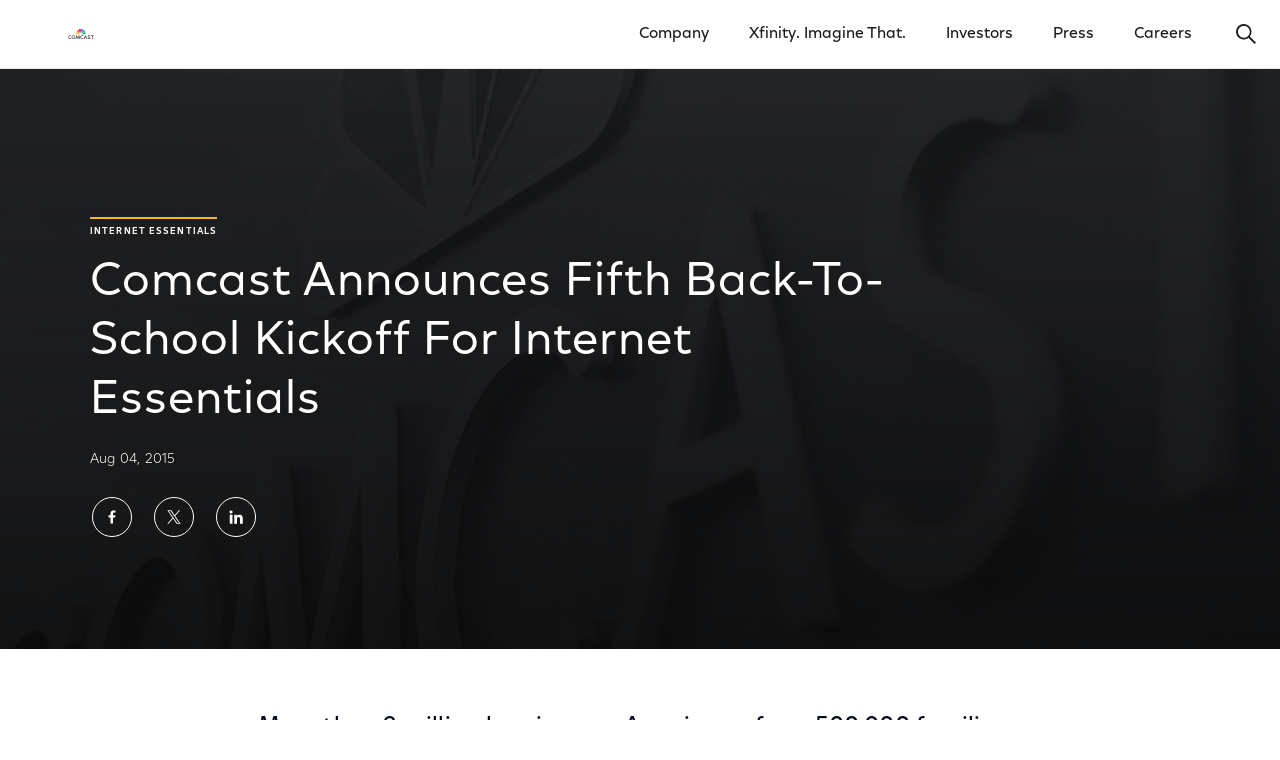

--- FILE ---
content_type: text/html; charset=utf-8
request_url: https://corporate.comcast.com/news-information/news-feed/comcast-announces-fifth-back-to-school-kickoff-for-internet-essentials
body_size: 26039
content:
<!DOCTYPE html>
<html class="no-js" lang="en">
  <head>
    <meta charset="utf-8">
    <meta http-equiv="x-ua-compatible" content="IE=edge">
    <meta name="viewport" content="width=device-width, initial-scale=1">
    <title>Comcast Announces Fifth Back-To-School Kickoff For Internet Essentials</title>
    <meta name="description" content="Comcast today announced several significant enhancements and milestones for Internet Essentials, the nation’s largest and most comprehensive high-speed Internet adoption program. The company said it plans to double the service’s download Internet speed, offer subscribers a Wi-Fi router for no additional cost, and conduct several pilot programs for low-income senior citizens. The announcements reaffirm Comcast’s commitment to help close the digital divide for low-income families and bring the transformative power of the Internet into more American homes." />
    <meta name="robots" content="" />

    
<link 
href="https://corporate.comcast.com/news-information/news-feed/comcast-announces-fifth-back-to-school-kickoff-for-internet-essentials"  rel="canonical" 
      />
    


<meta name="twitter:card" content="summary_large_image" />
	<meta name="twitter:site" content="@comcast" />
	<meta name="twitter:creator" content="@comcast" />
	<meta name="twitter:title" content="Comcast Announces Fifth Back-To-School Kickoff For Internet Essentials" />
	<meta name="twitter:description" content="Comcast today announced several significant enhancements and milestones for Internet Essentials, the nation’s largest and most comprehensive high-speed Internet adoption program. The company said it plans to double the service’s download Internet speed, offer subscribers a Wi-Fi router for no additional cost, and conduct several pilot programs for low-income senior citizens. The announcements reaffirm Comcast’s commitment to help close the digital divide for low-income families and bring the transformative power of the Internet into more American homes." />
	
<meta name="twitter:image" content="https://corporate.comcast.com/media/img/1000w/images/internet-essentials-year-5-anthem-thumbnail.jpg" />
	

<meta name="twitter:image:alt" content="" />
	
<meta property="fb:app_id" content="348900995249792"/>
	<meta property="og:url" content="https://corporate.comcast.com/news-information/news-feed/comcast-announces-fifth-back-to-school-kickoff-for-internet-essentials" />
	<meta property="og:title" content="Comcast Announces Fifth Back-To-School Kickoff For Internet Essentials" />
	<meta property="og:type" content="website" />
	<meta property="og:description" content="" />
	<meta property="og:image" content="https://corporate.comcast.com/media/img/1000w/images/internet-essentials-year-5-anthem-thumbnail.jpg">
	<meta property="article:published_time" content="2015-08-04T01:00:00+00:00" />
	<meta property="article:modified_time" content="2025-12-31T21:45:55+00:00" />
	<meta property="article:expiration_time" content="9999-12-32T23:59:59+00:00" />
	
<meta property="article:tag" content="" />

<link rel="icon" type="image/png" href="/resources/corporate/assets/img/favicon.png" />

    
    <link rel="stylesheet" type="text/css" href="/resources/corporate/assets/styles/corporate.css" />


<link rel="stylesheet" type="text/css" href="/resources/corporate-v3/assets/ui/main.css" />


 


<!-- Google Tag Manager -->

<script>
// akam-sw.js install script version 1.3.6
"serviceWorker"in navigator&&"find"in[]&&function(){var e=new Promise(function(e){"complete"===document.readyState||!1?e():(window.addEventListener("load",function(){e()}),setTimeout(function(){"complete"!==document.readyState&&e()},1e4))}),n=window.akamServiceWorkerInvoked,r="1.3.6";if(n)aka3pmLog("akam-setup already invoked");else{window.akamServiceWorkerInvoked=!0,window.aka3pmLog=function(){window.akamServiceWorkerDebug&&console.log.apply(console,arguments)};function o(e){(window.BOOMR_mq=window.BOOMR_mq||[]).push(["addVar",{"sm.sw.s":e,"sm.sw.v":r}])}var i="/akam-sw.js",a=new Map;navigator.serviceWorker.addEventListener("message",function(e){var n,r,o=e.data;if(o.isAka3pm)if(o.command){var i=(n=o.command,(r=a.get(n))&&r.length>0?r.shift():null);i&&i(e.data.response)}else if(o.commandToClient)switch(o.commandToClient){case"enableDebug":window.akamServiceWorkerDebug||(window.akamServiceWorkerDebug=!0,aka3pmLog("Setup script debug enabled via service worker message"),v());break;case"boomerangMQ":o.payload&&(window.BOOMR_mq=window.BOOMR_mq||[]).push(o.payload)}aka3pmLog("akam-sw message: "+JSON.stringify(e.data))});var t=function(e){return new Promise(function(n){var r,o;r=e.command,o=n,a.has(r)||a.set(r,[]),a.get(r).push(o),navigator.serviceWorker.controller&&(e.isAka3pm=!0,navigator.serviceWorker.controller.postMessage(e))})},c=function(e){return t({command:"navTiming",navTiming:e})},s=null,m={},d=function(){var e=i;return s&&(e+="?othersw="+encodeURIComponent(s)),function(e,n){return new Promise(function(r,i){aka3pmLog("Registering service worker with URL: "+e),navigator.serviceWorker.register(e,n).then(function(e){aka3pmLog("ServiceWorker registration successful with scope: ",e.scope),r(e),o(1)}).catch(function(e){aka3pmLog("ServiceWorker registration failed: ",e),o(0),i(e)})})}(e,m)},g=navigator.serviceWorker.__proto__.register;if(navigator.serviceWorker.__proto__.register=function(n,r){return n.includes(i)?g.call(this,n,r):(aka3pmLog("Overriding registration of service worker for: "+n),s=new URL(n,window.location.href),m=r,navigator.serviceWorker.controller?new Promise(function(n,r){var o=navigator.serviceWorker.controller.scriptURL;if(o.includes(i)){var a=encodeURIComponent(s);o.includes(a)?(aka3pmLog("Cancelling registration as we already integrate other SW: "+s),navigator.serviceWorker.getRegistration().then(function(e){n(e)})):e.then(function(){aka3pmLog("Unregistering existing 3pm service worker"),navigator.serviceWorker.getRegistration().then(function(e){e.unregister().then(function(){return d()}).then(function(e){n(e)}).catch(function(e){r(e)})})})}else aka3pmLog("Cancelling registration as we already have akam-sw.js installed"),navigator.serviceWorker.getRegistration().then(function(e){n(e)})}):g.call(this,n,r))},navigator.serviceWorker.controller){var u=navigator.serviceWorker.controller.scriptURL;u.includes("/akam-sw.js")||u.includes("/akam-sw-preprod.js")||u.includes("/threepm-sw.js")||(aka3pmLog("Detected existing service worker. Removing and re-adding inside akam-sw.js"),s=new URL(u,window.location.href),e.then(function(){navigator.serviceWorker.getRegistration().then(function(e){m={scope:e.scope},e.unregister(),d()})}))}else e.then(function(){window.akamServiceWorkerPreprod&&(i="/akam-sw-preprod.js"),d()});if(window.performance){var w=window.performance.timing,l=w.responseEnd-w.responseStart;c(l)}e.then(function(){t({command:"pageLoad"})});var k=!1;function v(){window.akamServiceWorkerDebug&&!k&&(k=!0,aka3pmLog("Initializing debug functions at window scope"),window.aka3pmInjectSwPolicy=function(e){return t({command:"updatePolicy",policy:e})},window.aka3pmDisableInjectedPolicy=function(){return t({command:"disableInjectedPolicy"})},window.aka3pmDeleteInjectedPolicy=function(){return t({command:"deleteInjectedPolicy"})},window.aka3pmGetStateAsync=function(){return t({command:"getState"})},window.aka3pmDumpState=function(){aka3pmGetStateAsync().then(function(e){aka3pmLog(JSON.stringify(e,null,"\t"))})},window.aka3pmInjectTiming=function(e){return c(e)},window.aka3pmUpdatePolicyFromNetwork=function(){return t({command:"pullPolicyFromNetwork"})})}v()}}();</script>
<script type="text/javascript">
    var type = 'Google Tag Manager'
    var gtmID = '';
    if(type === 'Google Tag Manager') {
        gtmID = 'GTM-5CLZXD';
    }   
</script>

<script>(function(w, d, s, l, i) {
 w[l] = w[l] || [];
 w[l].push({
  'gtm.start': new Date().getTime(),
  event: 'gtm.js'
 });
 w[l].push({
  event: 'dataLayer-initialized'
 });
 var f = d.getElementsByTagName(s)[0],
  j = d.createElement(s),
  dl = l != 'dataLayer' ? '&l=' + l : '';
 j.async = true;
 j.src = '//www.googletagmanager.com/gtm.js?id=' + i + dl;
 f.parentNode.insertBefore(j, f);
})(window, document, 'script', 'dataLayer', gtmID);
</script>

<!-- End Google Tag Manager -->

<!-- Global Site Tag (gtag.js) - Google Marketing Platform -->

<script async src="https://www.googletagmanager.com/gtag/js?id=DC-9530712"></script>

<script>
  window.dataLayer = window.dataLayer || [];
  function gtag(){dataLayer.push(arguments);}
  gtag('js', new Date());
  gtag('config', 'DC-9530712');
</script>

<!-- End Global Site Tag (gtag.js) -->













<link rel="stylesheet" href="/assets/css/byeThirdChild.css">
	


<script src="/assets/js/JMTjrOpenPrivacyModal.js"></script>
	




<link rel="stylesheet" href="/assets/css/JMTjrYourPrivacyChoices.css">
	



<!-- Schema -->


<script type="application/ld+json">
{"@context":"https://schema.org","@type":"Organization",
"@id":"https://corporate.comcast.com/#org",
"name":"Comcast Corporation",
"url":"https://corporate.comcast.com",
"logo":"https://corporate.comcast.com/media/img/original/2024/03/corporate_NewComcastLogo_16x9.png",
"sameAs":["https://en.wikipedia.org/wiki/Comcast","https://www.linkedin.com/company/comcast","https://www.wikidata.org/wiki/Q1113804"]
}
</script>


<!-- End Schema -->
<link rel="stylesheet" href="https://use.typekit.net/dwv3mev.css">
    
    <!-- OptanonConsentNoticeStart -->
    
<script type="text/javascript" src="https://cdn.cookielaw.org/consent/018fe87c-95fc-7281-a391-03bbe8f6b255/OtAutoBlock.js" ></script>
      <script src="https://cdn.cookielaw.org/scripttemplates/otSDKStub.js" data-document-language="true" type="text/javascript" charset="UTF-8" data-domain-script="018fe87c-95fc-7281-a391-03bbe8f6b255" ></script>
    

<!-- OptanonConsentNoticeEnd -->
  
                              <script>!function(a){var e="https://s.go-mpulse.net/boomerang/",t="addEventListener";if("False"=="True")a.BOOMR_config=a.BOOMR_config||{},a.BOOMR_config.PageParams=a.BOOMR_config.PageParams||{},a.BOOMR_config.PageParams.pci=!0,e="https://s2.go-mpulse.net/boomerang/";if(window.BOOMR_API_key="G3RUN-N2ZRZ-RHB3N-EHEMT-TDJUJ",function(){function n(e){a.BOOMR_onload=e&&e.timeStamp||(new Date).getTime()}if(!a.BOOMR||!a.BOOMR.version&&!a.BOOMR.snippetExecuted){a.BOOMR=a.BOOMR||{},a.BOOMR.snippetExecuted=!0;var i,_,o,r=document.createElement("iframe");if(a[t])a[t]("load",n,!1);else if(a.attachEvent)a.attachEvent("onload",n);r.src="javascript:void(0)",r.title="",r.role="presentation",(r.frameElement||r).style.cssText="width:0;height:0;border:0;display:none;",o=document.getElementsByTagName("script")[0],o.parentNode.insertBefore(r,o);try{_=r.contentWindow.document}catch(O){i=document.domain,r.src="javascript:var d=document.open();d.domain='"+i+"';void(0);",_=r.contentWindow.document}_.open()._l=function(){var a=this.createElement("script");if(i)this.domain=i;a.id="boomr-if-as",a.src=e+"G3RUN-N2ZRZ-RHB3N-EHEMT-TDJUJ",BOOMR_lstart=(new Date).getTime(),this.body.appendChild(a)},_.write("<bo"+'dy onload="document._l();">'),_.close()}}(),"".length>0)if(a&&"performance"in a&&a.performance&&"function"==typeof a.performance.setResourceTimingBufferSize)a.performance.setResourceTimingBufferSize();!function(){if(BOOMR=a.BOOMR||{},BOOMR.plugins=BOOMR.plugins||{},!BOOMR.plugins.AK){var e=""=="true"?1:0,t="",n="aoklytqxhusoa2lqlwmq-f-6310d1b1d-clientnsv4-s.akamaihd.net",i="false"=="true"?2:1,_={"ak.v":"39","ak.cp":"958641","ak.ai":parseInt("425345",10),"ak.ol":"0","ak.cr":9,"ak.ipv":4,"ak.proto":"h2","ak.rid":"63c93192","ak.r":45721,"ak.a2":e,"ak.m":"dscx","ak.n":"essl","ak.bpcip":"3.148.188.0","ak.cport":37966,"ak.gh":"23.33.25.14","ak.quicv":"","ak.tlsv":"tls1.3","ak.0rtt":"","ak.0rtt.ed":"","ak.csrc":"-","ak.acc":"","ak.t":"1768971673","ak.ak":"hOBiQwZUYzCg5VSAfCLimQ==[base64]/NjM9YZwjE/P3gVmnfX5GPyzHm0/Vr7Tw6wgjVVnIrGwfVnACioxksYpXAggob4CQlU8LrGlgYxZO/kJeLK/90X5D9iGTxh3eyQXHO9uNAzmRg4Cn3UtMn4sy8jd9emK6vaZDwMojmRSMHLN84NoMS1jVLDrE4GwrZ0IJ6uUDIAuBXQ/HYHGLbZo=","ak.pv":"43","ak.dpoabenc":"","ak.tf":i};if(""!==t)_["ak.ruds"]=t;var o={i:!1,av:function(e){var t="http.initiator";if(e&&(!e[t]||"spa_hard"===e[t]))_["ak.feo"]=void 0!==a.aFeoApplied?1:0,BOOMR.addVar(_)},rv:function(){var a=["ak.bpcip","ak.cport","ak.cr","ak.csrc","ak.gh","ak.ipv","ak.m","ak.n","ak.ol","ak.proto","ak.quicv","ak.tlsv","ak.0rtt","ak.0rtt.ed","ak.r","ak.acc","ak.t","ak.tf"];BOOMR.removeVar(a)}};BOOMR.plugins.AK={akVars:_,akDNSPreFetchDomain:n,init:function(){if(!o.i){var a=BOOMR.subscribe;a("before_beacon",o.av,null,null),a("onbeacon",o.rv,null,null),o.i=!0}return this},is_complete:function(){return!0}}}}()}(window);</script></head>

  <body class="cc-page-wrapper cc-page-wrapper--rebrand">
     


<!-- Google Tag Manager (noscript) -->
<noscript><iframe src="https://www.googletagmanager.com/ns.html?id=GTM-5CLZXD"
height="0" width="0" style="display:none;visibility:hidden"></iframe></noscript>
<!-- End Google Tag Manager (noscript) -->






<div data-react-component="GlobalHeader" class="cc-global-header">
  <script data-react-props="GlobalHeader" type="text/json">
    {
      "config": {
        "isStatic": false,
        "skipContent": {
          "data": [
            {
              "label": "Skip to Main Content",
              "url": "#main-anchor"
            },
            {
              "label": "Motion Settings",
              "url": "/motion-settings"
            }
          ]
        },
        "mainNav": {
          "autocompleteUrlEndpoint": "/cf-search/suggestions?",
          "transparent": false,
          "mainNavigation": {"isParentClickable":true,"navList":[{"label":"Company","url":"/company","target":"_self","isClickable":true,"isParent":true,"navList":[{"label":"Overview","url":"/company","target":"_self","isClickable":true},{"label":"Impact","url":"/company/impact","target":"_self","isClickable":true},{"label":"People","url":"/company/people","target":"_self","isClickable":true},{"label":"History","url":"/company/history","target":"_self","isClickable":true}]},{"label":"Xfinity. Imagine That.","url":"/imagine-that","target":"_self","isClickable":true},{"label":"Investors","url":"https://www.cmcsa.com/investors","target":"_self","isClickable":true,"isParent":true,"navList":[{"label":"Financials","url":"https://www.cmcsa.com/financials","target":"_self","isClickable":true},{"label":"Events & Presentations","url":"https://www.cmcsa.com/events-and-presentations","target":"_self","isClickable":true},{"label":"Investor News","url":"https://www.cmcsa.com/investor-news","target":"_self","isClickable":true},{"label":"Corporate Governance","url":"https://www.cmcsa.com/corporate-governance","target":"_self","isClickable":true},{"label":"Corporate Responsibility Reporting","url":"https://www.cmcsa.com/esg-reporting","target":"_self","isClickable":true},{"label":"Stock Performance","url":"https://www.cmcsa.com/stock-performance","target":"_self","isClickable":true},{"label":"Shareholder Services","url":"https://www.cmcsa.com/shareholder-services","target":"_self","isClickable":true}]},{"label":"Press","url":"/press","target":"_self","isClickable":true,"isParent":true,"navList":[{"label":"Latest News","url":"/press/latest","target":"_self","isClickable":true},{"label":"Photos & Videos","url":"/press/photos","target":"_self","isClickable":true},{"label":"Public Policy","url":"/press/public-policy","target":"_self","isClickable":true},{"label":"Company Timeline","url":"/press/timeline","target":"_self","isClickable":true}]},{"label":"Careers","url":"/careers","target":"_self","isClickable":true}],"features":{}},
          "footerNavigation": {"isParentClickable":true,"navList":[{"label":"Terms","url":"https://corporate.comcast.com/notices/terms","target":"_self","isClickable":true},{"label":"Privacy","url":"https://corporate.comcast.com/notices/privacy","target":"_self","isClickable":true},{"label":"CA Notice","url":"https://corporate.comcast.com/notices/privacy#california","target":"_self","isClickable":true},{"label":"Your Privacy Choices","url":"#open-privacy-modal","target":"_self","isClickable":true},{"label":"Motion Settings","url":"https://corporate.comcast.com/motion-settings","target":"_self","isClickable":true}],"features":{}},
          "subFooterNavigation": {"isParentClickable":true,"navList":[{"label":"Xfinity.com","url":"http://www.xfinity.com/","target":"_self","isClickable":true},{"label":"Site Map","url":"/sitemap","target":"_self","isClickable":true},{"label":"Comcast Business","url":"http://business.comcast.com/","target":"_self","isClickable":true},{"label":"Internet & Wifi","url":"https://www.xfinity.com/learn/internet-service","target":"_self","isClickable":true},{"label":"TV & Streaming","url":"https://www.xfinity.com/learn/digital-cable-tv","target":"_self","isClickable":true},{"label":"Values & Integrity","url":"https://corporate.comcast.com/company/impact/values-integrity","target":"_self","isClickable":true},{"label":"Xfinity Mobile","url":"https://www.xfinity.com/mobile","target":"_self","isClickable":true},{"label":"Xfinity Customer Support","url":"https://www.xfinity.com/support","target":"_self","isClickable":true}],"features":{}}
}
      }
    }
  </script>
</div>

<div class="cc-main-wrapper main-wrapper">
      
      <main id="main-anchor">
        

<div class="header__wrapper">
  
<section class="header header--medium   header--article header--image-background">
    <div class="header__background">
    


<picture class="image image--with-overlay  j82w8alh">
	<source srcset="/media/img/original/2017/12/corporate_2017_Import_Background_Fill.jpg " media="(min-width: 1028px)" class="image__pos">
	

<source srcset="/media/img/1000w/2017/12/corporate_2017_Import_Background_Fill_Mobile.jpg " media="(min-width: 764px)" class="image__pos">
    

<img class="image__img" srcset="/media/img/1000w/2017/12/corporate_2017_Import_Background_Fill_Mobile.jpg " alt="2017/12/corporate_2017_Import_Background_Fill.jpg " />
</picture>






</div>
    
    <div class="header__content">

        

<div class="header__tag">
            









<div class="tag tag--overline tag--yellow">
          	Internet Essentials
</div>
        










</div>
        


<h1 class="header__title ">Comcast Announces Fifth Back-To-School Kickoff For Internet Essentials </h1> 
        

<div class="header__details">
<span class="header__dateline">
              
            Aug 04, 2015 
</span>
      </div>
      
      


<div class="o-socials header__social">
	<ul class="o-socials__links">
		<li class="o-socials__link"><a href="https://www.facebook.com/sharer.php?u=https%3A%2F%2Fcorporate.comcast.com%2Fnews-information%2Fnews-feed%2Fcomcast-announces-fifth-back-to-school-kickoff-for-internet-essentials" target="_blank" class="o-socials__button o-socials__facebook" title="Share on Facebook"><span class="o-socials__symbol"><svg role="img" class="e-icon e-icon--facebook">
  <use xmlns:xlink="http://www.w3.org/1999/xlink" xlink:href="#icon-facebook"></use>
</svg>
</span><span class="o-socials__button-text">Share on Facebook</span></a></li>
		<li class="o-socials__link"><a href="https://twitter.com/intent/tweet?url=https%3A%2F%2Fcorporate.comcast.com%2Fnews-information%2Fnews-feed%2Fcomcast-announces-fifth-back-to-school-kickoff-for-internet-essentials&text=Comcast Announces Fifth Back-To-School Kickoff For Internet Essentials&hashtags=" target="_blank" class="o-socials__button o-socials__twitter" title="Share on Twitter"><span class="o-socials__symbol"><svg role="img" class="e-icon e-icon--twitter">
  <use xmlns:xlink="http://www.w3.org/1999/xlink" xlink:href="#icon-twitter"></use>
</svg>
</span><span class="o-socials__button-text">Share on Twitter</span></a></li>
		<li class="o-socials__link"><a href="https://www.linkedin.com/shareArticle?mini=true&url=https%3A%2F%2Fcorporate.comcast.com%2Fnews-information%2Fnews-feed%2Fcomcast-announces-fifth-back-to-school-kickoff-for-internet-essentials&title=Comcast Announces Fifth Back-To-School Kickoff For Internet Essentials" target="_blank" class="o-socials__button o-socials__linkedin" title="Share on LinkedIn"><span class="o-socials__symbol"><svg role="img" class="e-icon e-icon--linkedin">
  <use xmlns:xlink="http://www.w3.org/1999/xlink" xlink:href="#icon-linkedin"></use>
</svg>
</span><span class="o-socials__button-text">Share on LinkedIn</span></a></li>
		
	</ul>
</div>





</div>

    <!-- if it's a playable video -->
    
</section>
  



<!-- no navigation -->
  
</div>


<section class="bodycopy bodycopy--noccontainer">


<div class="bodycopy__wrapper">
    <div class="bodycopy__content bodycopy__content--nested">
    
<p style="font-family: Comcast New Vision, Verdana, lineto-brown-regular, ui-sans-serif, system-ui, sans-serif; font-size: 1rem; text-transform: uppercase; font-weight: 700;"></p>

<section  aria-label="Overview">
	<div  class=" post-content" style="">
		<p style="font-family: Comcast New Vision, Verdana, lineto-brown-regular, ui-sans-serif, system-ui, sans-serif; font-size: 1.5rem; font-weight: 500; line-height:1.5; letter-spacing: .025rem; margin-bottom: 1.25rem;">More than 2 million low-income Americans, from 500,000 families, have now crossed the digital divide at home with Internet Essentials.</p>

</div>
</section>

<section  aria-label="Content">
	<div  class=" post-content" style="">
		<p>Comcast today announced several significant enhancements and milestones for <a href="https://www.xfinity.com/learn/internet-service/internet-essentials" target="_blank">Internet Essentials</a>, the nation’s largest and most comprehensive high-speed Internet adoption program. The company said it plans to double the service’s download Internet speed, offer subscribers a Wi-Fi router for no additional cost, and conduct several pilot programs for low-income senior citizens. The announcements reaffirm Comcast’s commitment to help close the digital divide for low-income families and bring the transformative power of the Internet into more American homes.</p>
<p>Since the program’s inception, Comcast has made 25 key enhancements to Internet Essentials, and this is the third time in four years Comcast has increased speeds for customers. The current speed is doubling to up to 10 Mbps downstream, which is enough to power multiple devices simultaneously. In addition, by offering free Wi-Fi routers, customers will be able to connect any Internet-enabled device, including tablets and smartphones, which could help save money on monthly wireless bills.</p>
<p>"We have made significant progress toward closing the digital divide for low-income parents and children across the country. In less than four years, Internet Essentials has connected more than 500,000 families, or more than 2 million low-income Americans, to the power of the Internet at home," said David L. Cohen, Comcast Corporation Senior Executive Vice President and Chief Diversity Officer. "With the increase in the program’s Internet speeds, the addition of Wi-Fi, and a streamlined auto-enrollment process, more families will have even easier access to the Internet and its life-changing resources for education, employment, healthcare, communication, and entertainment."</p>
<p>The pilot program for low-income seniors is designed to better understand the unique challenges of helping them cross the digital divide and learn how to use the Internet. According to <a href="http://www.pewinternet.org/2014/04/03/appendix-detailed-demographic-tables/" target="_blank">Pew Research Center</a>, just 47 percent, or less than half, of seniors (aged 65 and older) have high-speed Internet at home. When it comes to income level, only 25 percent of seniors with household incomes below $30,000 have home broadband, compared to 82 percent of seniors with household incomes at or above $75,000.</p>
<p>The first pilot program will take place in Palm Beach County, Florida, where Cohen was joined by City of West Palm Beach Mayor Jeri Muoio, Palm Beach County School District Superintendent Robert Avossa, and Urban League of Palm Beach County President and CEO Patrick J. Franklin to make today’s announcements.</p>

<div class="media-embed ">
	<div class=" media-embed__content">
	



<div class="video__wrapper    video__wrapper--set_margin ">
  <video preload="auto" data-title="IE Seniors 2015" data-track-play="" data-track-completion=""
    
    



class="video video-js vjs-default-skin vjs-fluid" controls  data-vjs-setup='{ "id": "5b759031dae63b1b3f7e37cb", "inactivityTimeout": 50, "liveui": false, "preload": "auto", "html5" : { "nativeTextTracks" : false }}' 


    

    
width="640"
    height="264"
    poster="/media/img/original/2017/12/corporate_thb-8.jpg"
    
>
    

<track kind="captions" src="/media/file/corporate/2018/08/IE-Seniors-2015.vtt" srclang="en" label="English"  />
      


      
      
<source src="https://player.vimeo.com/external/285303867.hd.mp4?s=d614c4ae52f0c42277f6a947c5f68c94bb4938c3&profile_id=175" type="video/mp4" />




<p class="vjs-no-js">To view this video please enable JavaScript, and consider upgrading to a web browser that <a href="http://videojs.com/html5-video-support/" target="_blank">supports HTML5 video</a></p>
    </video>

    <div id="description-5b759031dae63b1b3f7e37cb">
      


</div>

    




<div class="media-embed__caption">
		
</div>
  
</div>



<style type="text/css">
  .vjs-youtube-mobile .vjs-big-play-button {
    display: flex !important;
  }
  .vjs-youtube-mobile.vjs-has-started .vjs-big-play-button {
    display: none !important;
  }
</style>



</div>
</div>

<p><strong>The Internet Essentials pilot program for low-income seniors is designed to better understand the unique challenges of helping them cross the digital divide and learn how to use the Internet.</strong></p>

<p>"Senior citizens can be an afterthought when it comes to addressing digital literacy and use of the Internet," said Franklin. "However, the Internet has a tremendous power to help change their lives for the better by tearing down the walls that geography may have put between them and the ones they love. It can also help restore a sense of community and inclusion, bonds that can weaken as we grow older."</p>
<p>To receive the faster Internet speed, customers simply need to reboot their cable modems. Existing customers who would like a Wi-Fi router just need to call the dedicated call center and either request to have one shipped to them for free, or they can schedule a professional installation, also for no additional cost. New customers will have the option to receive a Wi-Fi router when they sign up.</p>

<p><strong>Internet Essentials Investments</strong></p>
<p>Since 2011, Comcast has invested more than $240 million in cash and in-kind support to help fund digital literacy training and education initiatives, reaching nearly 3.2 million people through national and local nonprofit community partners. Through the end of June 2015, Comcast has:</p>
<ul>
<li>
<p>Dedicated more than $1 million in grants to create Internet Essentials Learning Zones, where networks of nonprofit partners are working together to enhance public Internet access and increase family-focused digital literacy training in Atlanta, Chicago, Denver, Fresno, Miami, and Seattle, among others.</p>
</li>
<li>
<p>Provided more than 41,000 subsidized computers at less than $150 each.</p>
</li>
<li>
<p>Distributed for free nearly 46 million Internet Essentials program materials.</p>
</li>
<li>
<p>Broadcast more than 7 million public service announcements, valued at more than $90 million.</p>
</li>
<li>
<p>Welcomed more than 3.5 million visitors to the Internet Essentials websites in English and Spanish and its Online Learning Center.</p>
</li>
<li>
<p>Fielded more than 3.2 million phone calls to our Internet Essentials call center.</p>
</li>
<li>
<p>Made Internet Essentials available in nearly 48,000 schools and more than 5,000 school districts, in 39 states and the District of Columbia.</p>
</li>
<li>
<p>Partnered with 9,000 community-based organizations, government agencies, and federal, state, and local elected officials to spread the word.<br>&nbsp;</p>
</li>
</ul>
<p><strong>About Internet Essentials</strong><br> <a href="https://www.xfinity.com/learn/internet-service/internet-essentials" target="_blank">Internet Essentials</a> from Comcast is the nation’s largest and most comprehensive high-speed Internet adoption program. It provides low-cost high-speed Internet service for $9.95 a month plus tax; the option to purchase an Internet-ready computer for under $150; and multiple options to access free digital literacy training in print, online and in-person. Eligible families must have at least one child eligible to participate in the National School Lunch Program, including public, parochial, private, charter, and homeschooled students. For more information, or to apply for the program, visit <a href="https://www.xfinity.com/learn/internet-service/internet-essentials" target="_blank">www.InternetEssentials.com</a> or call 1-855-846-8376. Spanish speakers should call 1-855-765-6995.</p>

</div>
</section>

</div>
  </div>
</section>


</main>
    </div>

    <div data-react-component="GlobalFooter">
  <script data-react-props="GlobalFooter" type="text/json">
    {
      "config": {
        "footerNavigation": {"isParentClickable":true,"navList":[{"label":"Terms","url":"https://corporate.comcast.com/notices/terms","target":"_self","isClickable":true},{"label":"Privacy","url":"https://corporate.comcast.com/notices/privacy","target":"_self","isClickable":true},{"label":"CA Notice","url":"https://corporate.comcast.com/notices/privacy#california","target":"_self","isClickable":true},{"label":"Your Privacy Choices","url":"#open-privacy-modal","target":"_self","isClickable":true},{"label":"Motion Settings","url":"https://corporate.comcast.com/motion-settings","target":"_self","isClickable":true}],"features":{}},
        "subFooterNavigation": {"isParentClickable":true,"navList":[{"label":"Xfinity.com","url":"http://www.xfinity.com/","target":"_self","isClickable":true},{"label":"Site Map","url":"/sitemap","target":"_self","isClickable":true},{"label":"Comcast Business","url":"http://business.comcast.com/","target":"_self","isClickable":true},{"label":"Internet & Wifi","url":"https://www.xfinity.com/learn/internet-service","target":"_self","isClickable":true},{"label":"TV & Streaming","url":"https://www.xfinity.com/learn/digital-cable-tv","target":"_self","isClickable":true},{"label":"Values & Integrity","url":"https://corporate.comcast.com/company/impact/values-integrity","target":"_self","isClickable":true},{"label":"Xfinity Mobile","url":"https://www.xfinity.com/mobile","target":"_self","isClickable":true},{"label":"Xfinity Customer Support","url":"https://www.xfinity.com/support","target":"_self","isClickable":true}],"features":{}}
}
    }
  </script>
</div>


<!-- OneTrust Cookies Settings button start -->
      <div class="ot-sdk-btn"><button id="ot-sdk-btn" class="ot-sdk-show-settings">Cookie Settings</button></div>
      <!-- OneTrust Cookies Settings button end -->
    


    

<div data-react-component="HoverBox"></div>


<div data-component="react-portal"></div>


<svg aria-hidden="true" focusable="false" width="0" height="0" style="position:absolute"><symbol viewBox="0 0 15 19" id="icon-accessibility" xmlns="http://www.w3.org/2000/svg"><path d="M7.553 3.803a1.902 1.902 0 1 1 0-3.803 1.902 1.902 0 0 1 0 3.803zm-.052 7.653c-.1 0-.167.056-.225.227l-1.608 5.943c-.27.595-.681.84-1.176.659-.482-.177-.666-.605-.552-1.19.87-4.384 1.32-6.787 1.327-7.066.008-.3.008-1.346 0-3.134 0-.117-.036-.19-.115-.245-.106-.075-.305-.13-.59-.155L.83 6.207C.302 6.129 0 5.827 0 5.349s.302-.78.82-.857l13.34-.002c.538.079.84.38.84.859 0 .478-.302.78-.82.856l-3.74.29c-.287.024-.486.08-.592.155-.08.055-.115.128-.115.246a170.008 170.008 0 0 0 0 3.133c.008.28.458 2.682 1.327 7.067.114.584-.07 1.012-.552 1.189-.495.182-.905-.064-1.167-.639l-1.617-5.963c-.058-.17-.124-.227-.223-.227z" fill="currentColor"/></symbol><symbol viewBox="0 0 13 17" id="icon-accessibility-alt" xmlns="http://www.w3.org/2000/svg"><path d="M6.5 9.964h-.05c-.188 0-.327.115-.416.343l-.084.327-.004.03h-.003L4.544 16.15a.533.533 0 0 1-.625.408c-.274-.062-.45-.347-.398-.641l1.034-5.736c.156-2.913.182-4.457.08-4.633-.105-.183-.29-.31-.554-.377l.091-.012-3.67-.274C.22 4.864 0 4.612 0 4.31c0-.297.226-.539.504-.539h11.992c.278 0 .504.242.504.539 0 .303-.22.555-.503.576l-3.67.274.092.012c-.264.068-.449.194-.555.377-.101.176-.075 1.72.08 4.633l1.035 5.736c.053.294-.124.579-.398.64-.276.064-.55-.115-.625-.407l-1.399-5.485h-.003a2.433 2.433 0 0 0-.004-.031l-.084-.327c-.09-.228-.228-.342-.416-.342l-.05-.001zm0-6.84c-.807 0-1.461-.7-1.461-1.562C5.039.699 5.693 0 6.5 0s1.461.7 1.461 1.562c0 .863-.654 1.562-1.461 1.562z" fill="currentColor" fill-rule="evenodd"/></symbol><symbol viewBox="0 0 26 19" id="icon-arrow-left" xmlns="http://www.w3.org/2000/svg"><path d="M9.104 1.344 8.378.656 0 9.5l8.378 8.844.726-.688L1.851 10h23.838V9H1.851z" fill="currentColor"/></symbol><symbol viewBox="0 0 29 20" id="icon-arrow-left-heavy" xmlns="http://www.w3.org/2000/svg"><path d="M10 19.5 1 10l9-9.5L11.5 2 5 9h23.5v2H5l6.5 7z" fill="currentColor"/></symbol><symbol viewBox="0 0 28 28" id="icon-arrow-right" xmlns="http://www.w3.org/2000/svg"><path d="m17.585 6.344.726-.688 8.378 8.844-8.378 8.844-.726-.688L24.838 15H1v-1h23.838z" fill="currentColor"/></symbol><symbol viewBox="0 0 31 17" id="icon-arrow-right-black" xmlns="http://www.w3.org/2000/svg"><path d="m22.396.472 7.779 7.778-7.779 7.778 7.779-7.778L22.396.472zM29.218 8 22.043.825l.707-.707 8.132 8.132-8.132 8.132-.707-.707L28.718 9H0V8h29.218z" fill="currentColor" fill-rule="evenodd"/></symbol><symbol viewBox="0 0 29 20" id="icon-arrow-right-heavy" xmlns="http://www.w3.org/2000/svg"><path d="m19.5.5 9 9.5-9 9.5L18 18l6.5-7H1V9h23.5L18 2z" fill="currentColor"/></symbol><symbol viewBox="0 0 53 28" id="icon-arrow-right-white" xmlns="http://www.w3.org/2000/svg"><path d="M47.283 12.812 36.326 1.854l.882-.882.883-.881 7 7 7 7L45.18 21l-6.91 6.91-.903-.905-.904-.904 10.913-10.913H0v-2.376z" fill="#FFF"/></symbol><symbol fill="none" viewBox="0 0 44 40" id="icon-audio-descriptions" xmlns="http://www.w3.org/2000/svg"><path d="M21.008 25.26V14.79h.384a56.602 56.602 0 0 1 2.053-.014c.693.027 1.277.096 1.751.206a4.217 4.217 0 0 1 1.437.629c.703.502 1.25 1.172 1.643 2.012.428.921.597 1.934.506 3.038a5.388 5.388 0 0 1-.684 2.258 4.879 4.879 0 0 1-1.506 1.684 4.403 4.403 0 0 1-2.107.78c-.484.036-1.2.05-2.149.04-.484-.008-.917-.022-1.3-.04l-.014-.041c-.018-.037-.023-.064-.014-.082Zm2.327-2.628c.748.027 1.364-.155 1.848-.548.492-.392.78-.935.862-1.628.064-.602-.014-1.131-.233-1.588a2.252 2.252 0 0 0-.999-1.04c-.447-.237-.962-.333-1.546-.287v4.968c0 .064.022.105.068.123Zm5.16 2.628a.57.57 0 0 0 .602-.165c.1-.1.223-.296.37-.588l.136-.274c.329-.584.584-1.2.767-1.847.21-.721.314-1.46.314-2.217.01-1.816-.56-3.513-1.71-5.092h-.397c-.01.073 0 .146.027.22.018.045.055.109.11.19l.04.083c.357.648.64 1.318.85 2.012.246.84.373 1.674.383 2.504 0 1.752-.498 3.477-1.492 5.174Zm1.984 0a.57.57 0 0 0 .602-.165c.1-.1.224-.296.37-.588l.137-.274a8.4 8.4 0 0 0 1.08-4.064c.01-1.816-.56-3.513-1.71-5.092h-.41a.377.377 0 0 0 .04.22c.019.045.05.109.096.19l.055.083c.356.648.639 1.318.849 2.012.246.84.37 1.674.37 2.504.008 1.752-.484 3.477-1.479 5.174Zm1.971 0a.58.58 0 0 0 .602-.165c.1-.1.224-.296.37-.588l.137-.274a8.4 8.4 0 0 0 1.08-4.064c.01-1.816-.56-3.513-1.71-5.092h-.41a.377.377 0 0 0 .04.22c.019.045.05.109.096.19l.055.083c.356.648.639 1.318.849 2.012.246.84.37 1.674.37 2.504.008 1.752-.485 3.477-1.479 5.174Zm-22.117.082h3.258l.89-1.369 3.079-.014v1.383h2.326V14.667h-2.805c-.12.191-1.278 2.025-3.477 5.502l-3.27 5.173Zm7.309-6.966v3.407l-1.944-.013 1.944-3.394Z" fill="#fff"/></symbol><symbol fill="none" viewBox="0 0 19 12" id="icon-bullet-list" xmlns="http://www.w3.org/2000/svg"><path d="M16.5 0H7.571v2.381H16.5V0ZM5.381 0H3v2.381h2.381V.001Zm0 5.167H3v2.38h2.381v-2.38ZM3 10.333h2.381v2.381H3v-2.38Zm4.571-5.166H16.5v2.38H7.571v-2.38Zm8.929 5.166H7.571v2.381H16.5v-2.38Z" fill="currentColor"/></symbol><symbol viewBox="0 0 17 16" id="icon-calendar-check" xmlns="http://www.w3.org/2000/svg"><path d="M1.691 1.573h2.261v-.66c0-.44.302-.734.679-.734.452 0 .753.293.753.733v.66h6.181v-.66c0-.44.302-.733.679-.733.452 0 .753.293.753.733v.66h2.261c.83 0 1.508.661 1.508 1.395v11.446c0 .734-.678 1.394-1.508 1.394H1.691c-.829 0-1.507-.66-1.507-1.394V2.967c0-.734.678-1.394 1.507-1.394zm13.643 3.081v9.172c0 .293-.302.587-.603.587H2.219c-.302 0-.603-.294-.603-.587V4.654h13.718zm-3.769 3.082-.829-.807-3.09 3.082-1.508-1.468-.829.807a66.46 66.46 0 0 1 2.337 2.201l3.92-3.815z" fill="currentColor" fill-rule="evenodd"/></symbol><symbol viewBox="0 0 27 26" id="icon-calendar-download" xmlns="http://www.w3.org/2000/svg"><path d="M2.545 2.583h3.668V1.502C6.213.78 6.702.3 7.313.3c.734 0 1.223.48 1.223 1.202v1.081H18.56V1.502c0-.721.49-1.202 1.1-1.202.734 0 1.223.48 1.223 1.202v1.081h3.668c1.345 0 2.445 1.082 2.445 2.283v18.746c0 1.201-1.1 2.283-2.445 2.283H2.545C1.2 25.895.1 24.813.1 23.612V4.866c0-1.201 1.1-2.283 2.445-2.283zm22.13 5.047v15.02c0 .481-.49.962-.979.962H3.401c-.489 0-.978-.48-.978-.961V7.63h22.251zm-10.818 7.713h2.636a.707.707 0 1 1 0 1.414h-2.636v2.636a.707.707 0 1 1-1.414 0v-2.636H9.807a.707.707 0 0 1 0-1.414h2.636v-2.636a.707.707 0 1 1 1.414 0v2.636z" fill="currentColor" fill-rule="evenodd"/></symbol><symbol viewBox="0 0 12 8" id="icon-chevron-down-heavy" xmlns="http://www.w3.org/2000/svg"><path d="M5.657 7.778 0 2.121 2.121 0l3.536 3.536L9.192 0l2.122 2.121z" fill="currentColor" fill-rule="evenodd"/></symbol><symbol viewBox="0 0 15 26" id="icon-chevron-left" xmlns="http://www.w3.org/2000/svg"><path fill="currentColor" d="M6.721 19.364.357 13l6.364-6.364L13.084.273l.813.812.813.812L3.626 12.982l11.102 11.102-.821.822-.822.822z"/></symbol><symbol viewBox="0 0 15 26" id="icon-chevron-right" xmlns="http://www.w3.org/2000/svg"><path fill="currentColor" d="M8.364 19.364 2 25.728l-.821-.822-.822-.822L11.46 12.982.375 1.897l.813-.812L2 .273l6.363 6.363L14.728 13z"/></symbol><symbol viewBox="0 0 12 8" id="icon-chevron-up-heavy" xmlns="http://www.w3.org/2000/svg"><path d="m5.657 0 5.657 5.657-2.122 2.121-3.535-3.535L2.12 7.778 0 5.657z" fill="currentColor" fill-rule="evenodd"/></symbol><symbol viewBox="0 0 14 14" id="icon-clock" xmlns="http://www.w3.org/2000/svg"><path d="M7 0a7 7 0 1 0 0 14A7 7 0 0 0 7 0zm0 2.414c.267 0 .483.216.483.483v3.907l2.421 2.414a.487.487 0 0 1 0 .686.487.487 0 0 1-.686 0L6.66 7.34A.478.478 0 0 1 6.517 7V2.897c0-.267.216-.483.483-.483z" fill="currentColor"/></symbol><symbol viewBox="0 0 13 12" id="icon-close" xmlns="http://www.w3.org/2000/svg"><path d="m7.48 6.23 4.762 4.764-.979.98L6.5 7.21l-4.763 4.763-.98-.979 4.764-4.763L.758 1.468l.979-.98L6.5 5.252 11.263.488l.98.98z" fill="currentColor" fill-rule="evenodd"/></symbol><symbol fill="none" viewBox="0 0 32 32" id="icon-close-heavy" xmlns="http://www.w3.org/2000/svg"><path fill-rule="evenodd" clip-rule="evenodd" d="m15.999 21.997-10 10L.002 26l9.994-10L0 5.999 5.998.002l10 9.994 10-9.997 5.996 5.998-9.994 10 10 10-5.998 5.996-10.003-9.997Z" fill="currentColor"/></symbol><symbol viewBox="0 0 1024 1024" id="icon-collapse" xmlns="http://www.w3.org/2000/svg"><path d="M548.352 548.352H768v-72.704H256v73.216h292.352z"/></symbol><symbol viewBox="0 0 1024 1024" id="icon-comcast-c" xmlns="http://www.w3.org/2000/svg"><path d="M532.992 713.728c1.779.058 3.871.091 5.971.091 61.344 0 116.092-28.241 151.951-72.432l.285-.363-51.2-51.2c-24.864 29.017-61.464 47.361-102.356 47.616h-.044c-64.436-.418-116.511-52.751-116.511-117.246 0-2.883.104-5.743.309-8.574l-.022.38a112.633 112.633 0 0 1-.166-6.229c0-62.909 49.763-114.196 112.072-116.645l.222-.007c40.231.373 76.048 18.956 99.654 47.893l.186.235 55.808-59.392c-36.031-40.959-88.555-66.669-147.085-66.669-2.291 0-4.573.039-6.845.118l.33-.009c-.915-.015-1.994-.024-3.075-.024-110.28 0-199.68 89.4-199.68 199.68l.003 1.104v-.057a192.04 192.04 0 0 0-.043 4.113c0 109.149 88.483 197.632 197.632 197.632.915 0 1.829-.006 2.741-.019l-.138.001z"/></symbol><symbol viewBox="0 0 90 5" id="icon-dash" xmlns="http://www.w3.org/2000/svg"><path d="M90 5V0H0v5z" fill="currentColor" fill-rule="evenodd"/></symbol><symbol viewBox="0 0 22 28" id="icon-doc" xmlns="http://www.w3.org/2000/svg"><path d="M21 0a1 1 0 0 1 1 1v21a1 1 0 0 1-.22.625l-4 5A1 1 0 0 1 17 28H1a1 1 0 0 1-1-1V1a1 1 0 0 1 1-1Zm-1 2H2v24h13v-5a1 1 0 0 1 .883-.993L16 20h4V2Zm-.281 20H17v3.399L19.719 22ZM17 13a1 1 0 0 1 .117 1.993L17 15H5a1 1 0 0 1-.117-1.993L5 13h12Zm0-4a1 1 0 0 1 .117 1.993L17 11H5a1 1 0 0 1-.117-1.993L5 9h12Zm0-4a1 1 0 0 1 .117 1.993L17 7H5a1 1 0 0 1-.117-1.993L5 5h12Z" fill="currentColor"/></symbol><symbol viewBox="0 0 8 8" id="icon-dot" xmlns="http://www.w3.org/2000/svg"><circle fill="currentColor" cx="4" cy="4" r="4"/></symbol><symbol viewBox="0 0 22 27" id="icon-download" xmlns="http://www.w3.org/2000/svg"><path d="M21 24v2H1v-2h20ZM12 1v16.084l6.293-6.291 1.414 1.414L11 20.914l-8.707-8.707 1.414-1.414L10 17.084V1h2Z" fill="currentColor"/></symbol><symbol fill="none" viewBox="0 0 32 32" id="icon-ellipses-horizontal" xmlns="http://www.w3.org/2000/svg"><path fill-rule="evenodd" clip-rule="evenodd" d="M15.36 13h3.84v6.4h-6.4V13h2.56Zm-12.8 0H6.4v6.4H0V13h2.56Zm25.6 0H32v6.4h-6.4V13h2.56Z" fill="currentColor"/></symbol><symbol fill="none" viewBox="0 0 32 32" id="icon-ellipses-vertical" xmlns="http://www.w3.org/2000/svg"><path fill-rule="evenodd" clip-rule="evenodd" d="M13 16.64V12.8h6.4v6.4H13v-2.56Zm0 12.8V25.6h6.4V32H13v-2.56Zm0-25.6V0h6.4v6.4H13V3.84Z" fill="currentColor"/></symbol><symbol fill="none" viewBox="0 0 32 32" id="icon-envelope" xmlns="http://www.w3.org/2000/svg"><path d="M29.714 5H2.286A2.286 2.286 0 0 0 0 7.286V25.57a2.286 2.286 0 0 0 2.286 2.286h27.428A2.286 2.286 0 0 0 32 25.571V7.286A2.286 2.286 0 0 0 29.714 5ZM27.2 7.286 16 15.034 4.8 7.286h22.4ZM2.286 25.57V8.326l13.063 9.04a1.143 1.143 0 0 0 1.302 0l13.063-9.04V25.57H2.286Z" fill="currentColor"/></symbol><symbol viewBox="0 0 1024 1024" id="icon-expand" xmlns="http://www.w3.org/2000/svg"><path d="M548.352 475.648V256h-72.704v219.648H256v73.216h219.648V768h73.216V548.352H768v-72.704z"/></symbol><symbol viewBox="0 0 10 18" id="icon-facebook" xmlns="http://www.w3.org/2000/svg"><path d="m8.974 9.726.397-3.022h-3.05v-1.93c0-.874.248-1.47 1.527-1.47l1.63-.001V.6A22.17 22.17 0 0 0 7.102.48C4.75.48 3.14 1.89 3.14 4.477v2.228H.48v3.022h2.66v7.755h3.18V9.726h2.654z" fill="currentColor" fill-rule="evenodd"/></symbol><symbol viewBox="0 0 1024 1024" id="icon-facebook-circle" xmlns="http://www.w3.org/2000/svg"><path d="M512 1024C229.23 1024 0 794.77 0 512S229.23 0 512 0s512 229.23 512 512-229.23 512-512 512zm0-996.864c-267.342.583-483.84 217.44-483.84 484.863 0 267.783 217.081 484.864 484.864 484.864S997.888 779.782 997.888 512C997.305 244.092 779.99 27.136 512.001 27.136H512zM595.968 550.4l9.216-70.144h-69.12v-44.544c0-20.48 5.632-34.304 34.816-34.304h36.864v-62.464c-15.139-1.639-32.699-2.575-50.477-2.575-1.334 0-2.668.005-3.999.016l.205-.001a81.627 81.627 0 0 0-6.002-.213c-46.657 0-84.48 37.823-84.48 84.48 0 2.779.134 5.527.397 8.238l-.027-.344v51.2h-60.416v70.144h60.416v179.712h72.192v-179.2z"/></symbol><symbol fill="none" viewBox="0 0 32 32" id="icon-grid" xmlns="http://www.w3.org/2000/svg"><path d="M12.32 24.608h7.392V32H12.32v-7.392Zm-12.32 0h7.392V32H0v-7.392ZM0 0h7.392v7.392H0V0Zm0 12.32h7.392v7.392H0V12.32Zm12.32 0h7.392v7.392H12.32V12.32Zm12.288 0H32v7.392h-7.392V12.32Zm0-12.32H32v7.392h-7.392V0ZM12.32 0h7.392v7.392H12.32V0Zm12.288 24.608H32V32h-7.392v-7.392Z" fill="currentColor"/></symbol><symbol fill="none" viewBox="0 0 32 32" id="icon-hamburger" xmlns="http://www.w3.org/2000/svg"><path fill-rule="evenodd" clip-rule="evenodd" d="M32 12.308v7.384H0v-7.384h32ZM32 0v7.385H0V0h32Zm0 24.615V32H0v-7.385h32Z" fill="currentColor"/></symbol><symbol fill="none" viewBox="0 0 32 32" id="icon-image" xmlns="http://www.w3.org/2000/svg"><path d="M24.608 14.908c2.722 0 4.928-2.218 4.928-4.954C29.536 7.218 27.33 5 24.608 5S19.68 7.218 19.68 9.954v.065c0 2.7 2.177 4.89 4.864 4.89l.067-.001h-.003Zm.288 4.761-4.448 4.729-8.896-9.49L0 27.261h32l-7.104-7.592Z" fill="currentColor"/></symbol><symbol fill="none" viewBox="0 0 32 32" id="icon-infographic" xmlns="http://www.w3.org/2000/svg"><path d="M13.184 0v13.184H0C0 5.903 5.903 0 13.184 0Zm5.632 5.632C26.097 5.632 32 11.535 32 18.816S26.097 32 18.816 32 5.632 26.097 5.632 18.816h13.184V5.632Z" fill="currentColor"/></symbol><symbol viewBox="0 0 504 504" id="icon-instagram" xmlns="http://www.w3.org/2000/svg"><path d="M251.921.159c-68.418 0-76.997.29-103.867 1.516-26.814 1.223-45.127 5.482-61.151 11.71-16.566 6.437-30.615 15.051-44.621 29.056-14.005 14.006-22.619 28.055-29.056 44.621-6.228 16.024-10.487 34.337-11.71 61.151C.29 175.083 0 183.662 0 252.08c0 68.417.29 76.996 1.516 103.866 1.223 26.814 5.482 45.127 11.71 61.151 6.437 16.566 15.051 30.615 29.056 44.621 14.006 14.005 28.055 22.619 44.621 29.057 16.024 6.227 34.337 10.486 61.151 11.709 26.87 1.226 35.449 1.516 103.867 1.516 68.417 0 76.996-.29 103.866-1.516 26.814-1.223 45.127-5.482 61.151-11.709 16.566-6.438 30.615-15.052 44.621-29.057 14.005-14.006 22.619-28.055 29.057-44.621 6.227-16.024 10.486-34.337 11.709-61.151 1.226-26.87 1.516-35.449 1.516-103.866 0-68.418-.29-76.997-1.516-103.867-1.223-26.814-5.482-45.127-11.709-61.151-6.438-16.566-15.052-30.615-29.057-44.621-14.006-14.005-28.055-22.619-44.621-29.056-16.024-6.228-34.337-10.487-61.151-11.71C328.917.449 320.338.159 251.921.159zm0 45.391c67.265 0 75.233.257 101.797 1.469 24.562 1.12 37.901 5.224 46.778 8.674 11.759 4.57 20.151 10.029 28.966 18.845 8.816 8.815 14.275 17.207 18.845 28.966 3.45 8.877 7.554 22.216 8.674 46.778 1.212 26.564 1.469 34.532 1.469 101.798 0 67.265-.257 75.233-1.469 101.797-1.12 24.562-5.224 37.901-8.674 46.778-4.57 11.759-10.029 20.151-18.845 28.966-8.815 8.816-17.207 14.275-28.966 18.845-8.877 3.45-22.216 7.554-46.778 8.674-26.56 1.212-34.527 1.469-101.797 1.469-67.271 0-75.237-.257-101.798-1.469-24.562-1.12-37.901-5.224-46.778-8.674-11.759-4.57-20.151-10.029-28.966-18.845-8.815-8.815-14.275-17.207-18.845-28.966-3.45-8.877-7.554-22.216-8.674-46.778-1.212-26.564-1.469-34.532-1.469-101.797 0-67.266.257-75.234 1.469-101.798 1.12-24.562 5.224-37.901 8.674-46.778 4.57-11.759 10.029-20.151 18.845-28.966 8.815-8.816 17.207-14.275 28.966-18.845 8.877-3.45 22.216-7.554 46.778-8.674 26.564-1.212 34.532-1.469 101.798-1.469zm0 77.165c-71.447 0-129.365 57.918-129.365 129.365 0 71.446 57.918 129.364 129.365 129.364 71.446 0 129.364-57.918 129.364-129.364 0-71.447-57.918-129.365-129.364-129.365zm0 213.338c-46.378 0-83.974-37.596-83.974-83.973 0-46.378 37.596-83.974 83.974-83.974 46.377 0 83.973 37.596 83.973 83.974 0 46.377-37.596 83.973-83.973 83.973zm164.706-218.449c0 16.696-13.535 30.23-30.231 30.23-16.695 0-30.23-13.534-30.23-30.23 0-16.696 13.535-30.231 30.23-30.231 16.696 0 30.231 13.535 30.231 30.231" fill="currentColor" fill-rule="evenodd"/></symbol><symbol fill="none" viewBox="0 0 32 32" id="icon-link" xmlns="http://www.w3.org/2000/svg"><path fill-rule="evenodd" clip-rule="evenodd" d="M23.256 0A8.752 8.752 0 0 0 17.1 2.457l-.015.015-2.511 2.496a1.454 1.454 0 0 0 2.05 2.061l2.503-2.488a5.845 5.845 0 0 1 8.265 8.263l-4.37 4.37a5.843 5.843 0 0 1-8.814-.631 1.454 1.454 0 0 0-2.328 1.741 8.751 8.751 0 0 0 13.198.946l4.38-4.38.017-.017A8.752 8.752 0 0 0 23.256 0Zm-9.587 10.136a8.75 8.75 0 0 0-6.815 2.542l-4.38 4.379-.017.018A8.752 8.752 0 0 0 14.833 29.45l.018-.018 2.496-2.496a1.454 1.454 0 1 0-2.056-2.056l-2.487 2.487a5.845 5.845 0 0 1-8.264-8.265l4.37-4.37a5.845 5.845 0 0 1 8.814.631 1.454 1.454 0 1 0 2.328-1.74 8.753 8.753 0 0 0-6.383-3.488Z" fill="currentColor"/></symbol><symbol viewBox="0 0 15 15" id="icon-linkedin" xmlns="http://www.w3.org/2000/svg"><path d="M2.186.48a1.708 1.708 0 1 1-.004 3.416A1.708 1.708 0 0 1 2.186.48zM.712 14.67V5.192h2.946v9.478H.712zm4.793-9.478h2.821v1.296h.04c.392-.746 1.353-1.531 2.785-1.531 2.978 0 3.529 1.962 3.529 4.514v5.199h-2.941v-4.608c0-1.1-.022-2.514-1.53-2.514-1.531 0-1.765 1.197-1.765 2.433v4.689h-2.94V5.192z" fill="currentColor" fill-rule="evenodd"/></symbol><symbol viewBox="0 0 1024 1024" id="icon-linkedin-circle" xmlns="http://www.w3.org/2000/svg"><path d="M512 1024C229.23 1024 0 794.77 0 512S229.23 0 512 0s512 229.23 512 512-229.23 512-512 512zm0-996.864c-267.342.583-483.84 217.44-483.84 484.863 0 267.783 217.081 484.864 484.864 484.864S997.888 779.782 997.888 512C997.305 244.092 779.99 27.136 512.001 27.136H512zM379.904 319.488c24.318 0 44.032 19.714 44.032 44.032s-19.714 44.032-44.032 44.032c-24.318 0-44.032-19.714-44.032-44.032 0-24.318 19.714-44.032 44.032-44.032zm-37.888 365.568h75.776V440.832h-75.776zm123.392-244.224h72.704v33.28c14.125-23.793 39.685-39.491 68.913-39.491 1.153 0 2.301.024 3.443.073l-.163-.005c76.8 0 91.136 51.2 91.136 116.224v133.632h-74.752V566.273c0-28.16 0-64.512-39.424-64.512s-45.568 30.72-45.568 62.464v120.832h-76.288z"/></symbol><symbol fill="none" viewBox="0 0 32 32" id="icon-list" xmlns="http://www.w3.org/2000/svg"><path d="M0 6h25.584v3.208H0V6Zm0 8.007h32v3.208H0v-3.208Zm0 7.98h19.195v3.208H0v-3.209Z" fill="currentColor"/></symbol><symbol viewBox="0 0 13 19" id="icon-map-pin" xmlns="http://www.w3.org/2000/svg"><path d="M6.082 0A6.08 6.08 0 0 0 0 6.09c0 .773.226 1.755.487 2.436L6.09 19l5.602-10.474c.263-.68.487-1.662.487-2.436A6.093 6.093 0 0 0 6.082 0zm0 2.923A3.172 3.172 0 0 1 9.256 6.09a3.172 3.172 0 0 1-3.174 3.166A3.159 3.159 0 0 1 2.923 6.09a3.159 3.159 0 0 1 3.16-3.167z" fill="currentColor"/></symbol><symbol fill="none" viewBox="0 0 32 23" id="icon-menu" xmlns="http://www.w3.org/2000/svg"><path d="M0 0h32v2.47H0V0Zm0 9.85h32v2.472H0V9.85Zm0 9.852h32v2.47H0v-2.47Z" fill="currentColor"/></symbol><symbol viewBox="0 0 10 11" id="icon-micro-play" xmlns="http://www.w3.org/2000/svg"><path d="m0 0 10 5.5L0 11z" fill="currentColor" fill-rule="evenodd"/></symbol><symbol viewBox="0 0 16 16" id="icon-minus" xmlns="http://www.w3.org/2000/svg"><path d="M14 8V7H1v1z" fill="currentColor" fill-rule="evenodd" clip-rule="evenodd"/></symbol><symbol viewBox="0 0 13 3" id="icon-minus-heavy" xmlns="http://www.w3.org/2000/svg"><path d="M0 3V0h13v3z" fill="currentColor" fill-rule="evenodd"/></symbol><symbol style="isolation:isolate" viewBox="0 0 48 48" id="icon-pause-accessible" xmlns="http://www.w3.org/2000/svg"><path d="M2 24C2 11.858 11.858 2 24 2s22 9.858 22 22-9.858 22-22 22S2 36.142 2 24z" fill="#161616" fill-opacity=".45"/><path d="M1 24C1 11.306 11.306 1 24 1s23 10.306 23 23-10.306 23-23 23S1 36.694 1 24z" fill="none" vector-effect="non-scaling-stroke" stroke-width="2" stroke="#FFF" stroke-opacity=".297"/><path d="M26 17h5v15h-5zm-8 0h5v15h-5z" fill="#FFF"/></symbol><symbol viewBox="0 0 28 28" id="icon-pause-circle" xmlns="http://www.w3.org/2000/svg"><path d="M14 1C6.82 1 1 6.82 1 14s5.82 13 13 13 13-5.82 13-13S21.18 1 14 1ZM2 14C2 7.373 7.373 2 14 2s12 5.373 12 12c-.007 6.624-5.376 11.993-12 12-6.627 0-12-5.373-12-12Zm13-4h3v8h-3v-8Zm-5 0h3v8h-3v-8Z" fill="currentColor"/></symbol><symbol viewBox="0 0 10 11" id="icon-pause-heavy" xmlns="http://www.w3.org/2000/svg"><path d="M0 0h4v11H0V0zm6 0h4v11H6V0z" fill="currentColor" fill-rule="evenodd"/></symbol><symbol fill="none" viewBox="0 0 32 32" id="icon-pdf" xmlns="http://www.w3.org/2000/svg"><path d="M4.866 17.589c1.665 0 2.664-.403 3.367-1.134.648-.658 1.018-1.646 1.018-2.652 0-1.005-.37-1.993-1.018-2.651C7.512 10.402 6.531 10 4.866 10H0v12.8h2.498v-5.211h2.368Zm-2.368-2.195v-3.2h2.257c.851 0 1.277.201 1.573.512.277.293.425.677.425 1.097 0 .421-.148.787-.425 1.08-.296.31-.722.511-1.573.511H2.498ZM19.697 16.4c0 1.06-.351 2.048-.944 2.78-.721.895-1.776 1.426-3.311 1.426h-1.85v-8.412h1.85c1.535 0 2.59.53 3.311 1.427.593.731.944 1.718.944 2.779ZM11.094 10v12.8h4.07c2.054 0 3.405-.439 4.46-1.207 1.59-1.17 2.57-3.072 2.57-5.193 0-2.121-.98-4.023-2.57-5.193-1.055-.768-2.406-1.207-4.46-1.207h-4.07ZM32 12.194V10h-7.77v12.8h2.497v-5.76h3.978v-2.194h-3.978v-2.652H32Z" fill="currentColor"/></symbol><symbol style="isolation:isolate" viewBox="0 0 48 48" id="icon-play-accessible" xmlns="http://www.w3.org/2000/svg"><path d="M2 24C2 11.858 11.858 2 24 2s22 9.858 22 22-9.858 22-22 22S2 36.142 2 24z" fill="#161616" fill-opacity=".45"/><path d="M1 24C1 11.306 11.306 1 24 1s23 10.306 23 23-10.306 23-23 23S1 36.694 1 24z" fill="none" vector-effect="non-scaling-stroke" stroke-width="2" stroke="#FFF" stroke-opacity=".297"/><path d="m34 24-16 8V16z" fill="#FFF"/></symbol><symbol viewBox="0 0 28 28" id="icon-play-circle" xmlns="http://www.w3.org/2000/svg"><path d="M14 1C6.82 1 1 6.82 1 14s5.82 13 13 13 13-5.82 13-13S21.18 1 14 1Zm0 25C7.373 26 2 20.627 2 14S7.373 2 14 2s12 5.373 12 12c-.007 6.624-5.376 11.993-12 12Zm-3-8 8-4-8-4v8Z" fill="currentColor"/></symbol><symbol preserveAspectRatio="xMidYMid" viewBox="0 0 14 15" id="icon-play-heavy" xmlns="http://www.w3.org/2000/svg"><path d="M13.93 7.586.744 14.19V.98z" fill="currentColor" stroke="currentColor" stroke-width=".5" fill-rule="evenodd"/></symbol><symbol viewBox="0 0 16 16" id="icon-plus" xmlns="http://www.w3.org/2000/svg"><path d="M6 7v6h1V7h6V6H7V0H6v6H0v1h6z" fill-rule="evenodd" clip-rule="evenodd" fill="currentColor"/></symbol><symbol viewBox="0 0 13 13" id="icon-plus-heavy" xmlns="http://www.w3.org/2000/svg"><path d="M8 8v5H5V8H0V5h5V0h3v5h5v3z" fill="currentColor" fill-rule="evenodd"/></symbol><symbol fill="none" viewBox="0 0 32 32" id="icon-printer" xmlns="http://www.w3.org/2000/svg"><path fill-rule="evenodd" clip-rule="evenodd" d="M22 3H10v4h12V3ZM10 0H7v8H4a4 4 0 0 0-4 4v12a2 2 0 0 0 2 2h3v-3H3V12a1 1 0 0 1 1-1h24a1 1 0 0 1 1 1v11h-2v3h3a2 2 0 0 0 2-2V12a4 4 0 0 0-4-4h-3V0H10Zm12 20H10v9h12v-9Zm-12-3H7v15h18V17H10Z" fill="currentColor"/></symbol><symbol fill="none" viewBox="0 0 32 32" id="icon-quote" xmlns="http://www.w3.org/2000/svg"><path d="M17.568 21.344v-.06c0-1.906.28-3.746.803-5.483l-.035.135a14.581 14.581 0 0 1 2.551-4.894l-.023.03a18.23 18.23 0 0 1 4.412-4.086l.068-.042a25.087 25.087 0 0 1 6.476-2.806l.18-.042v3.712a16.017 16.017 0 0 0-6.427 3.221l.027-.021a6.195 6.195 0 0 0-2.016 4.542v.002a2.199 2.199 0 0 0 .483 1.444l-.003-.004c.336.4.727.74 1.163 1.012l.021.012 1.536.896a8.085 8.085 0 0 1 1.547 1.033l-.011-.01c.478.41.874.897 1.17 1.446l.014.027a4.575 4.575 0 0 1 .48 2.215v-.007a4.693 4.693 0 0 1-1.626 3.867l-.006.005a6.358 6.358 0 0 1-4.105 1.343h.01-.055a6.925 6.925 0 0 1-2.585-.496l.047.017a6.082 6.082 0 0 1-2.173-1.47l-.003-.002a7.192 7.192 0 0 1-1.455-2.35l-.017-.05a8.839 8.839 0 0 1-.447-3.152v.016ZM0 21.344v-.06c0-1.906.28-3.746.803-5.483l-.035.135a14.571 14.571 0 0 1 2.458-4.899l-.026.035a18.225 18.225 0 0 1 4.504-4.085l.072-.043a25.125 25.125 0 0 1 6.476-2.9l.18-.044v3.808a16.017 16.017 0 0 0-6.426 3.221l.026-.021a6.195 6.195 0 0 0-2.016 4.542v.002a2.199 2.199 0 0 0 .484 1.444l-.004-.004a4.78 4.78 0 0 0 1.195 1.012l.021.012 1.536.896a9.103 9.103 0 0 1 1.551 1.036l-.015-.012c.493.404.9.893 1.204 1.446l.012.026a4.575 4.575 0 0 1 .48 2.215v-.007a4.662 4.662 0 0 1-1.657 3.866l-.007.006a6.358 6.358 0 0 1-4.104 1.343h.008-.059c-.9 0-1.76-.175-2.546-.496l.045.017a6.436 6.436 0 0 1-2.174-1.47l-.002-.002a6.779 6.779 0 0 1-1.457-2.353l-.015-.047A9.16 9.16 0 0 1 0 21.34v.004Z" fill="currentColor"/></symbol><symbol fill="none" viewBox="0 0 32 32" id="icon-search" xmlns="http://www.w3.org/2000/svg"><path d="m32 29.924-9.869-9.869a12.313 12.313 0 0 0 2.653-7.663C24.784 5.548 19.236 0 12.392 0 5.548 0 0 5.548 0 12.392c0 6.844 5.548 12.392 12.392 12.392 2.905 0 5.576-1 7.689-2.673l-.026.02L29.924 32 32 29.924ZM2.968 12.422a9.582 9.582 0 0 1 19.163 0 9.582 9.582 0 1 1-19.163 0Z" fill="currentColor"/></symbol><symbol viewBox="0 0 15 15" id="icon-search-heavy" xmlns="http://www.w3.org/2000/svg"><path d="M6.144 10.288a4.144 4.144 0 1 0 .001-8.289 4.144 4.144 0 0 0 0 8.289zm4.994-.564 3.815 3.814-1.415 1.415-3.814-3.815a6.144 6.144 0 1 1 1.414-1.414z" fill="currentColor"/></symbol><symbol viewBox="0 0 26 26" id="icon-share" xmlns="http://www.w3.org/2000/svg"><path d="M26 4.875a4.875 4.875 0 0 1-8.6 3.144l-7.68 4.434a4.943 4.943 0 0 1-.051 1.438l7.528 4.347a4.875 4.875 0 1 1-.94 3.155l-.024.038-8.188-4.728a4.875 4.875 0 1 1 .25-7.177l7.955-4.593v-.058a4.875 4.875 0 0 1 9.75 0Zm-6.825 0a1.95 1.95 0 1 0 3.9 0 1.95 1.95 0 0 0-3.9 0ZM2.925 13a1.95 1.95 0 1 0 3.9 0 1.95 1.95 0 0 0-3.9 0Zm18.2 10.075a1.95 1.95 0 1 1 0-3.9 1.95 1.95 0 0 1 0 3.9Z" fill="currentColor" fill-rule="evenodd"/></symbol><symbol viewBox="0 0 27 25" id="icon-share-arrow" xmlns="http://www.w3.org/2000/svg"><path d="M26.575 11.144 16.121 1.05c-.325-.314-.894-.104-.894.34v6.302C7.21 8.294.9 14.753.9 22.651c0 .47.081 1.255.108 1.7 0 .078.136.104.163.025C3.663 19.303 9.025 15.8 15.227 15.8v6.616c0 .445.569.654.894.34l10.454-10.094a1.047 1.047 0 0 0 0-1.517z" fill="currentColor"/></symbol><symbol style="position:absolute" viewBox="0 0 0 0" id="icon-sprites"/><symbol fill="none" viewBox="0 0 32 32" id="icon-stack" xmlns="http://www.w3.org/2000/svg"><path d="m29.273 24.844-3.416-1.774-8.976 4.633a1.503 1.503 0 0 1-1.254-.004l.01.004-9.003-4.607-3.416 1.748c-.29.159-.29.397 0 .556l12.498 6.487a1.293 1.293 0 0 0 1.067-.003l-.008.003 12.498-6.434c.212-.212.212-.45 0-.61Zm0-9.135-3.416-1.774-9.002 4.713a1.505 1.505 0 0 1-1.254-.004l.01.004-8.977-4.687-3.416 1.774c-.211.265-.211.265 0 .53l12.498 6.434a1.293 1.293 0 0 0 1.067-.003l-.008.003 12.498-6.434c.212-.265.212-.265 0-.53v-.026ZM3.218 7.156l12.498 6.435a1.295 1.295 0 0 0 1.067-.003l-.008.002 12.498-6.434c.291-.159.291-.397 0-.556L16.775.113a1.293 1.293 0 0 0-1.067.003l.008-.003L3.218 6.6c-.211.16-.211.397 0 .556Z" fill="currentColor"/></symbol><symbol viewBox="0 0 33 32" id="icon-twitter" xmlns="http://www.w3.org/2000/svg"><path d="M19.345 13.55 31 0H28.24L18.118 11.765 10.034 0H.71l12.224 17.79L.71 32h2.762l10.689-12.424L22.698 32h9.324L19.345 13.55Zm-3.784 4.398-1.238-1.772L4.468 2.08H8.71l7.953 11.377 1.238 1.771L28.24 30.015h-4.242L15.56 17.948Z" fill="currentColor"/></symbol><symbol viewBox="0 0 1024 1024" id="icon-twitter-circle" xmlns="http://www.w3.org/2000/svg"><path d="M512 1024C229.23 1024 0 794.77 0 512S229.23 0 512 0s512 229.23 512 512-229.23 512-512 512zm0-996.864c-267.342.583-483.84 217.44-483.84 484.863 0 267.783 217.081 484.864 484.864 484.864S997.888 779.782 997.888 512C997.305 244.092 779.99 27.136 512.001 27.136H512zm204.8 357.888c-14.009 6.415-30.261 11.099-47.306 13.228l-.822.084c17.378-10.54 30.424-26.74 36.697-45.998l.167-.594c-14.728 9.089-31.842 16.162-50.078 20.268l-1.122.212c-15.385-16.59-37.299-26.939-61.63-26.939-46.374 0-83.968 37.594-83.968 83.968 0 6.832.816 13.474 2.356 19.833l-.117-.574c-70.609-2.845-132.954-35.959-174.779-86.635l-.325-.405c-7.15 12.095-11.374 26.654-11.374 42.199 0 29.055 14.757 54.663 37.185 69.738l.301.191c-14.378-1.159-27.476-5.772-38.734-13.001l.334.201v.078c0 40.577 28.781 74.431 67.043 82.262l.541.093c-6.587 1.9-14.16 3.018-21.986 3.072h-.03c-2.379.241-5.142.378-7.936.378s-5.557-.137-8.281-.406l.345.027c10.998 33.63 41.769 57.631 78.25 58.367l.086.001c-27.954 22.015-63.571 35.446-102.311 35.839l-.089.001h-19.968c36.482 23.705 81.108 37.8 129.025 37.8 131.843 0 238.762-106.709 239.103-238.471v-10.785c15.544-12.308 28.639-26.871 39.008-43.325l.416-.707z"/></symbol><symbol viewBox="0 0 25 24" id="icon-zoom-in" xmlns="http://www.w3.org/2000/svg"><path d="m22.75 2.409-8.368 8.345-.963-.96 8.369-8.345h-6.186V.09h8.51v8.486h-1.361V2.409zM2.327 20.85l8.371-8.345.963.96-8.37 8.345h6.186v1.358H.964v-8.486h1.362v6.168z" fill="currentColor"/></symbol><symbol viewBox="0 0 13 13" id="icon-zoom-in-heavy" xmlns="http://www.w3.org/2000/svg"><path d="M13 0v8h-3V3H5V0h8zM0 13V5h3v5h5v3H0z" fill="currentColor" fill-rule="evenodd"/></symbol><symbol viewBox="0 0 24 24" id="icon-zoom-out" xmlns="http://www.w3.org/2000/svg"><path d="M13.78 8.436 22.15.091l.963.96-8.37 8.345h6.186v1.358h-8.51V2.268h1.361v6.168zm-4.482 6.387-8.37 8.345-.964-.96 8.371-8.345H2.148v-1.358h8.512v8.486H9.298v-6.168z" fill-rule="evenodd" fill="currentColor"/></symbol><symbol viewBox="0 0 17 17" id="icon-zoom-out-heavy" xmlns="http://www.w3.org/2000/svg"><path d="M8 9v8H5v-5H0V9h8zm1-1V0h3v5h5v3H9z" fill="currentColor" fill-rule="evenodd"/></symbol><symbol viewBox="0 0 955.365 377.484" id="logo-desktop" xmlns="http://www.w3.org/2000/svg"><defs><linearGradient id="bra" x1="493.107" y1="-7.497" x2="546.703" y2="152.537" gradientUnits="userSpaceOnUse"><stop offset="0" stop-color="#e306e3"/><stop offset=".036" stop-color="#d012e1"/><stop offset=".116" stop-color="#ad2adf"/><stop offset=".197" stop-color="#913dde"/><stop offset=".278" stop-color="#7d4adc"/><stop offset=".359" stop-color="#7152dc"/><stop offset=".443" stop-color="#6e55dc"/><stop offset=".534" stop-color="#655bdc"/><stop offset=".681" stop-color="#4d6bdd"/><stop offset=".864" stop-color="#2786de"/><stop offset="1" stop-color="#069de0"/></linearGradient><linearGradient id="brb" x1="462.797" y1="-9.211" x2="408.488" y2="152.561" gradientUnits="userSpaceOnUse"><stop offset="0" stop-color="#e306e3"/><stop offset=".081" stop-color="#e60ab2"/><stop offset=".161" stop-color="#e90e89"/><stop offset=".24" stop-color="#eb116a"/><stop offset=".316" stop-color="#ed1353"/><stop offset=".388" stop-color="#ee1445"/><stop offset=".451" stop-color="#ef1541"/><stop offset=".549" stop-color="#f01a3d"/><stop offset=".678" stop-color="#f22b35"/><stop offset=".825" stop-color="#f74627"/><stop offset=".985" stop-color="#fe6c14"/><stop offset="1" stop-color="#ff7112"/></linearGradient><linearGradient id="brc" x1="364.758" y1="29.085" x2="405.287" y2="192.661" gradientUnits="userSpaceOnUse"><stop offset=".041" stop-color="#ef1541"/><stop offset=".1" stop-color="#f12339"/><stop offset=".284" stop-color="#f84d24"/><stop offset=".429" stop-color="#fd6716"/><stop offset=".516" stop-color="#ff7112"/><stop offset=".675" stop-color="#fe8b12"/><stop offset="1" stop-color="#fccc12"/></linearGradient><linearGradient id="brd" x1="304.867" y1="119.141" x2="430.56" y2="235.725" gradientUnits="userSpaceOnUse"><stop offset=".059" stop-color="#ff7112"/><stop offset=".075" stop-color="#fe7512"/><stop offset=".212" stop-color="#fd9b12"/><stop offset=".339" stop-color="#fcb512"/><stop offset=".451" stop-color="#fcc612"/><stop offset=".538" stop-color="#fccc12"/></linearGradient><linearGradient id="bre" x1="589.061" y1="30.608" x2="550.117" y2="194.392" gradientUnits="userSpaceOnUse"><stop offset=".106" stop-color="#6e55dc"/><stop offset=".18" stop-color="#5a62dc"/><stop offset=".42" stop-color="#1d8cdf"/><stop offset=".534" stop-color="#069de0"/><stop offset=".797" stop-color="#06bdcd"/><stop offset="1" stop-color="#07d9bd"/></linearGradient><linearGradient id="brf" x1="649.403" y1="119.88" x2="529.027" y2="231.759" gradientUnits="userSpaceOnUse"><stop offset=".117" stop-color="#05ac3f"/><stop offset=".296" stop-color="#05ad42"/><stop offset=".434" stop-color="#05b04b"/><stop offset=".559" stop-color="#05b65c"/><stop offset=".675" stop-color="#05be73"/><stop offset=".786" stop-color="#06c991"/><stop offset=".892" stop-color="#06d6b5"/><stop offset=".91" stop-color="#07d9bd"/></linearGradient><linearGradient id="brg" x1="503.136" y1="2.4" x2="529.93" y2="82.405" gradientUnits="userSpaceOnUse"><stop offset="0" stop-color="#bd27e2"/><stop offset=".139" stop-color="#a83de1"/><stop offset=".329" stop-color="#9157e1"/><stop offset=".443" stop-color="#8961e1"/><stop offset="1" stop-color="#817de3"/></linearGradient><linearGradient id="brh" x1="445.894" y1="-1.317" x2="421.52" y2="117.218" gradientUnits="userSpaceOnUse"><stop offset=".006" stop-color="#e70bac"/><stop offset=".052" stop-color="#e80d9d"/><stop offset=".203" stop-color="#ed1475"/><stop offset=".322" stop-color="#ef195c"/><stop offset=".394" stop-color="#f11b53"/><stop offset=".561" stop-color="#f22e55"/><stop offset=".746" stop-color="#f34057"/><stop offset=".894" stop-color="#f55458"/><stop offset="1" stop-color="#f75e59"/></linearGradient><linearGradient id="bri" x1="363.97" y1="50.193" x2="384.438" y2="132.806" gradientUnits="userSpaceOnUse"><stop offset="0" stop-color="#f3313b"/><stop offset=".218" stop-color="#f64e3c"/><stop offset=".565" stop-color="#fa783f"/><stop offset=".837" stop-color="#fd9240"/><stop offset="1" stop-color="#fe9c41"/></linearGradient><linearGradient id="brj" x1="316.76" y1="134.903" x2="341.23" y2="159.468" gradientUnits="userSpaceOnUse"><stop offset="0" stop-color="#fe9d3b"/><stop offset=".763" stop-color="#fdb83f"/><stop offset="1" stop-color="#fdc241"/></linearGradient><linearGradient id="brk" x1="586.039" y1="49.814" x2="580.599" y2="72.693" gradientUnits="userSpaceOnUse"><stop offset=".022" stop-color="#8677e2"/><stop offset=".533" stop-color="#7984e4"/><stop offset="1" stop-color="#6293e5"/></linearGradient></defs><path d="M519.409 0c-14.49 0-28.144 8.178-33.092 21.235-1.968 5.194-2.785 10.387-2.376 15.924h15.03c6.22 0 10 3.217 10 5.391-15.747 6.155-22.047 14.491-21.126 21.048l13.94 99.148 49.207-113.321c3.308-7.597 3.992-13.98 1.617-23.26-2.237-8.742-7.572-17.308-19.375-22.997C529.105 1.293 523.897 0 519.41 0Z" style="stroke-width:0;fill:url(#bra)"/><path d="M435.902 0c-4.488 0-9.697 1.026-13.826 2.902-11.802 5.689-17.404 14.52-19.641 23.263-2.375 9.28-.842 17.282 1.883 23.527l49.343 113.055L471.353 39.54c.882-6.141.171-12.538-2.117-18.306C464.087 8.256 451.308 0 435.902 0Z" style="fill:url(#brb);stroke-width:0"/><path d="M349.54 55.335c-3.843 2.319-7.714 6.006-10.139 9.838-6.749 10.665-7.267 22.932-4.72 30.805 2.71 8.376 8.043 14.234 14.698 18.695l99.884 66.94-48.527-110.478c-2.495-5.68-6.87-10.786-11.933-14.372-11.202-7.933-27.238-8.684-39.263-1.428Z" style="fill:url(#brc);stroke-width:0"/><path d="M308.07 150.434c-1.99 4.023-3.066 9.283-2.947 13.816.33 12.617 4.663 21.24 13.227 27.99 5.24 4.129 14.605 7.577 22.616 7.578l116.412.008-96.88-64.88c-3.316-2.221-10.462-6.104-19.871-6.173-7.913-.058-14.98 2.595-20.604 6.94-7.286 5.628-9.809 10.383-11.954 14.721Z" style="fill:url(#brd);stroke-width:0"/><path d="M605.728 55.335c3.843 2.319 7.714 6.006 10.139 9.838 6.749 10.665 7.267 22.932 4.72 30.805-2.71 8.376-8.043 14.234-14.698 18.695l-99.884 66.94 48.527-110.478c2.495-5.68 6.87-10.786 11.933-14.372 11.202-7.933 27.238-8.684 39.263-1.428Z" style="fill:url(#bre);stroke-width:0"/><path d="M647.296 150.434c1.989 4.023 3.065 9.283 2.946 13.816-.33 12.617-4.663 21.24-13.227 27.99-5.24 4.129-14.605 7.577-22.617 7.578l-116.681.008 97.014-64.88c3.319-2.219 10.543-6.173 20.439-6.173 7.912 0 14.844 2.595 20.469 6.94 7.285 5.628 9.511 10.383 11.657 14.72v.001Z" style="fill:url(#brf);stroke-width:0"/><path d="M519.409 0c-14.49 0-28.144 8.178-33.092 21.235-1.968 5.194-2.785 10.387-2.376 15.924h15.03c6.22 0 10 3.217 10 5.391-15.747 6.155-22.047 14.491-21.126 21.048l4.223 30.037s12.882-4.209 23.39-7.546 22.645-6.982 22.645-6.982l12.89-29.682c3.307-7.597 3.99-13.98 1.616-23.26-2.237-8.742-7.572-17.308-19.375-22.997C529.105 1.293 523.897 0 519.41 0Z" style="fill:url(#brg);stroke-width:0"/><path d="M435.902 0c-4.488 0-9.697 1.026-13.826 2.902-11.802 5.689-17.404 14.52-19.641 23.263-2.375 9.28-.842 17.282 1.883 23.527l28.36 64.979s7.802-3.015 13.176-4.984 16.254-5.763 16.254-5.763l9.245-64.383c.882-6.141.171-12.538-2.117-18.306C464.087 8.256 451.308 0 435.902 0Z" style="fill:url(#brh);stroke-width:0"/><path d="m421.653 118.755-20.917-47.62c-2.495-5.68-6.87-10.786-11.933-14.372-11.202-7.933-27.238-8.684-39.263-1.428-3.843 2.319-7.714 6.006-10.139 9.838-6.749 10.665-7.267 22.932-4.72 30.805 2.71 8.376 8.043 14.234 14.698 18.695l30.962 20.75s10.817-4.647 21.032-8.709c10.221-4.064 20.28-7.96 20.28-7.96Z" style="fill:url(#bri);stroke-width:0"/><path d="m368.715 140.449-8.216-5.503c-3.317-2.221-10.463-6.104-19.872-6.173-7.913-.058-14.98 2.595-20.604 6.94-7.286 5.628-9.809 10.383-11.954 14.721-1.99 4.023-3.065 9.283-2.946 13.816a50.396 50.396 0 0 0 .516 6.099s14.705-7.683 28.958-14.425c14.253-6.742 34.118-15.475 34.118-15.475Z" style="fill:url(#brj);stroke-width:0"/><path d="M605.728 55.335c1.684 1.017 3.374 2.296 4.945 3.735l.275.254s-22.081 5.476-31.265 8.001c-9.184 2.525-26.748 7.444-26.748 7.444l1.597-3.634c2.495-5.68 6.87-10.786 11.933-14.372 11.202-7.933 27.238-8.684 39.263-1.428Z" style="fill:url(#brk);stroke-width:0"/><path d="m101.716 348.395 9.126 13.688c-8.98 7.21-24.42 15.4-43.919 15.4C26.873 377.484 0 348.288 0 310.752c0-38.429 28.844-66.545 67.113-66.545 18.841 0 33.32 6.494 42.588 13.879l-9.887 13.69c-3.382-2.518-14.877-11.028-32.89-11.028-28.438 0-48.862 20.622-48.862 50.004 0 30.48 20.804 50.192 48.861 50.192 17.201 0 28.617-7.913 34.793-12.548Zm422.26 12.548c-28.058 0-48.862-19.713-48.862-50.192 0-29.382 20.425-50.004 48.862-50.004 18.013 0 29.508 8.51 32.89 11.027l9.887-13.689c-9.268-7.385-23.746-13.879-42.587-13.879-38.27 0-67.114 28.116-67.114 66.545 0 37.536 26.874 66.733 66.924 66.733 19.498 0 34.939-8.192 43.918-15.401l-9.126-13.688c-6.176 4.635-17.591 12.548-34.792 12.548ZM261.04 310.751c0 36.63-27.733 66.733-66.352 66.733-37.643 0-66.543-28.846-66.543-66.733 0-37.594 28.307-66.545 66.543-66.545 37.789 0 66.352 29.404 66.352 66.545Zm-18.251 0c0-29.714-20.444-50.004-48.101-50.004-27.276 0-48.482 20.143-48.482 50.004 0 30.044 21.206 50.192 48.482 50.192 27.175 0 48.1-19.742 48.1-50.192Zm150.196-64.453-33.272 105.899h-.95L324.54 246.298h-25.096L278.91 375.392h18.061l16.16-107.039h1.141l34.603 107.039h20.533l33.842-107.039h.95l16.541 107.039h17.872l-20.533-129.094h-25.096Zm396.405 57.038c-2.715-.687-11.723-2.89-16.16-3.993-9.856-2.449-22.245-6.832-22.245-19.583 0-11.446 9.301-19.773 28.138-19.773 17.248 0 26.974 5.765 34.222 10.837l10.077-13.688c-5.451-3.803-20.24-12.548-43.538-12.548-31.054 0-46.77 16.66-46.77 36.692 0 16.688 9.465 28.988 37.454 35.554a4882.66 4882.66 0 0 1 15.21 3.612c16.576 3.912 22.814 9.564 22.814 19.394 0 12.23-10.454 22.243-31.94 22.243-16.755 0-28.423-5.525-38.976-13.688l-10.266 13.498c10.315 8.571 26.09 15.59 47.721 15.59 33.925 0 51.143-18.056 51.143-39.165 0-13.537-5.746-27.112-36.884-34.982Zm-130.044-57.038 53.234 129.094h-19.202l-13.327-33.462h-62.058l-13.212 33.462h-18.822l52.854-129.094h20.533Zm14.42 79.852-24.306-61.028h-1.14l-24.097 61.028h49.543Zm281.599-79.852h-108.94v16.162h45.629v112.932h17.681V262.46h45.63v-16.162Z" style="fill:#000;stroke-width:0"/></symbol><symbol viewBox="0 0 243 114" id="logo-desktop-olympics" xmlns="http://www.w3.org/2000/svg"><path d="M16.2 102.9h4.1c2.5 0 4.1 1.3 4.1 3.5 0 2.4-2 3.6-4.3 3.6h-2.7v3.9h-1.2v-11zm3.9 5.8c1.8 0 3-1 3-2.4 0-1.6-1.2-2.4-2.9-2.4h-2.8v4.8h2.7zm6.2-3h1.2v2.1c.6-1.3 1.8-2.3 3.3-2.2v1.3h-.1c-1.8 0-3.2 1.3-3.2 3.7v3.2h-1.2v-8.1zm5.5 4c0-2.3 1.8-4.2 4.2-4.2 2.4 0 4.2 1.9 4.2 4.2 0 2.3-1.8 4.2-4.2 4.2-2.5 0-4.2-1.9-4.2-4.2zm7.1 0c0-1.8-1.3-3.2-3-3.2s-2.9 1.4-2.9 3.1c0 1.7 1.3 3.1 3 3.1 1.7.1 2.9-1.3 2.9-3zm3.2.9v-5h1.2v4.7c0 1.5.8 2.4 2.2 2.4 1.4 0 2.4-1 2.4-2.5v-4.6h1.2v8.1h-1.2v-1.4c-.5.9-1.4 1.6-2.8 1.6-1.8 0-3-1.3-3-3.3zm9.3-.9c0-2.7 1.9-4.2 3.9-4.2 1.5 0 2.5.8 3.1 1.7v-4.9h1.2v11.3h-1.2V112c-.7 1-1.6 1.8-3.1 1.8-2 .1-3.9-1.5-3.9-4.1zm6.9 0c0-1.9-1.4-3.1-2.9-3.1-1.6 0-2.8 1.2-2.8 3.1 0 1.9 1.3 3.1 2.8 3.1 1.6 0 2.9-1.3 2.9-3.1zm8.7-6.8h4.1c2.5 0 4.1 1.3 4.1 3.5 0 2.4-2 3.6-4.3 3.6h-2.7v3.9H67v-11zm3.9 5.8c1.8 0 3-1 3-2.4 0-1.6-1.2-2.4-2.9-2.4h-2.8v4.8h2.7zm5.5 2.7c0-1.7 1.4-2.6 3.4-2.6 1 0 1.8.1 2.5.3v-.3c0-1.5-.9-2.2-2.4-2.2-1 0-1.7.2-2.5.6l-.4-1c.9-.4 1.8-.7 2.9-.7s2 .3 2.6.9c.5.5.8 1.3.8 2.4v4.9h-1.2v-1.2c-.6.7-1.5 1.4-2.9 1.4-1.3 0-2.8-.9-2.8-2.5zm5.9-.7v-.8c-.6-.2-1.4-.3-2.4-.3-1.5 0-2.4.7-2.4 1.7s.9 1.6 2 1.6c1.6 0 2.8-.9 2.8-2.2zm3.7-5h1.2v2.1c.6-1.3 1.8-2.3 3.3-2.2v1.3h-.1c-1.8 0-3.2 1.3-3.2 3.7v3.2H86v-8.1zm7.5 5.9v-4.9h-1.1v-1.1h1.1v-2.4h1.2v2.4h2.6v1.1h-2.6v4.7c0 1 .5 1.3 1.4 1.3.4 0 .7-.1 1.2-.3v1c-.4.2-.9.3-1.5.3-1.3.1-2.3-.5-2.3-2.1zm5.9-5.9h1.2v1.4c.5-.9 1.4-1.6 2.8-1.6 2 0 3.1 1.3 3.1 3.2v5h-1.2V109c0-1.5-.8-2.4-2.2-2.4-1.4 0-2.4 1-2.4 2.5v4.6h-1.2l-.1-8zm9 4c0-2.4 1.6-4.2 3.9-4.2 2.4 0 3.8 1.9 3.8 4.3v.4h-6.4c.2 1.7 1.4 2.7 2.8 2.7 1.1 0 1.9-.5 2.5-1.1l.7.7c-.8.9-1.8 1.5-3.3 1.5-2.2-.1-4-1.8-4-4.3zm6.4-.5c-.1-1.5-1-2.7-2.6-2.7-1.4 0-2.5 1.2-2.6 2.7h5.2zm3.4-3.5h1.2v2.1c.6-1.3 1.8-2.3 3.3-2.2v1.3h-.1c-1.8 0-3.2 1.3-3.2 3.7v3.2h-1.2v-8.1zm10.4 4c0-2.3 1.8-4.2 4.2-4.2 2.4 0 4.2 1.9 4.2 4.2 0 2.3-1.8 4.2-4.2 4.2-2.5 0-4.2-1.9-4.2-4.2zm7.1 0c0-1.8-1.3-3.2-3-3.2s-2.9 1.4-2.9 3.1c0 1.7 1.3 3.1 3 3.1 1.7.1 2.9-1.3 2.9-3zm3.8-3h-1.1v-1h1.1v-.7c0-.9.2-1.6.7-2.1.4-.4 1-.6 1.7-.6.6 0 .9.1 1.3.2v1c-.4-.1-.8-.2-1.2-.2-.9 0-1.4.6-1.4 1.7v.7h2.6v1h-2.5v7h-1.2v-7zm13-2.7h-3.7v-1.1h8.5v1.1h-3.7v9.7h-1.2V104zm4.4 5.7c0-2.4 1.6-4.2 3.9-4.2 2.4 0 3.8 1.9 3.8 4.3v.4h-6.4c.2 1.7 1.4 2.7 2.8 2.7 1.1 0 1.9-.5 2.5-1.1l.7.7c-.8.9-1.8 1.5-3.3 1.5-2.1-.1-4-1.8-4-4.3zm6.5-.5c-.1-1.5-1-2.7-2.6-2.7-1.4 0-2.5 1.2-2.6 2.7h5.2zm2.7 2.2c0-1.7 1.4-2.6 3.4-2.6 1 0 1.8.1 2.5.3v-.3c0-1.5-.9-2.2-2.4-2.2-1 0-1.7.2-2.5.6l-.4-1c.9-.4 1.8-.7 2.9-.7s2 .3 2.6.9c.5.5.8 1.3.8 2.4v4.9h-1.2v-1.2c-.6.7-1.5 1.4-2.9 1.4-1.3 0-2.8-.9-2.8-2.5zm5.8-.7v-.8c-.6-.2-1.4-.3-2.4-.3-1.5 0-2.4.7-2.4 1.7s.9 1.6 2 1.6c1.7 0 2.8-.9 2.8-2.2zm3.7-5h1.2v1.4c.5-.8 1.2-1.5 2.6-1.5 1.3 0 2.2.7 2.6 1.6.6-.9 1.4-1.6 2.8-1.6 1.9 0 3 1.2 3 3.2v5h-1.2V109c0-1.6-.8-2.4-2.1-2.4-1.2 0-2.2.9-2.2 2.5v4.7h-1.2v-4.7c0-1.5-.8-2.4-2.1-2.4s-2.2 1.1-2.2 2.5v4.6h-1.2v-8.1zm19.4 3.4v-6.4h1.2v6.3c0 2.4 1.2 3.7 3.3 3.7 2 0 3.3-1.2 3.3-3.6v-6.4h1.2v6.3c0 3.2-1.8 4.8-4.6 4.8-2.5.1-4.4-1.6-4.4-4.7zm11.2 3 .8-.9c1.1 1 2.2 1.5 3.7 1.5s2.4-.8 2.4-1.9c0-1-.5-1.6-2.8-2.1-2.5-.5-3.7-1.4-3.7-3.2 0-1.7 1.5-3 3.6-3 1.6 0 2.7.5 3.8 1.3l-.7 1c-1-.8-2-1.2-3.2-1.2-1.4 0-2.3.8-2.3 1.8s.6 1.6 3 2.1 3.6 1.4 3.6 3.1c0 1.9-1.6 3.1-3.7 3.1-1.7.2-3.2-.4-4.5-1.6zm14.4-9.3h1.2l5 10.9h-1.3l-1.3-2.9h-5.9l-1.3 2.9h-1.3l4.9-10.9zm3.1 6.9-2.5-5.6-2.5 5.6h5z"/><path d="M195.8 60.3c0 4.6-3.1 8.3-7.4 9.4v-.5c0-.4 0-.8.1-1.2 3.3-1.1 5.7-4.2 5.7-7.8 0-4.5-3.7-8.1-8.1-8.1-4.5 0-8.1 3.7-8.1 8.1s3.7 8.1 8.1 8.1h.9V70h-.9c-5.4 0-9.8-4.4-9.8-9.8s4.4-9.8 9.8-9.8c5.3.2 9.7 4.6 9.7 9.9" fill="#0081c8"/><path d="M238.2 60.3c0 5.4-4.4 9.8-9.8 9.8-5.2 0-9.3-4-9.7-8.9.6.1 1.1.2 1.7.4.6 4 4 7 8.1 7 4.5 0 8.1-3.7 8.1-8.1s-3.7-8.1-8.1-8.1c-4.4 0-7.9 3.4-8.1 7.7-.5-.1-1.1-.2-1.6-.3.4-5.1 4.6-9 9.7-9 5.4-.2 9.7 4.2 9.7 9.5" fill="#ee334e"/><path d="M225.9 69.9c-.3 4.3-3.8 7.7-8.1 7.7-4.5 0-8.1-3.7-8.1-8.1 0-3.6 2.4-6.7 5.7-7.8.1-.4.1-.8.1-1.2V60c-4.2 1.1-7.4 5-7.4 9.4 0 5.4 4.4 9.8 9.8 9.8 5.2 0 9.3-4 9.7-9-.6-.1-1.1-.2-1.7-.3m-8.1-8.7c4.1 0 7.5 3 8.1 7 .5.2 1.1.3 1.7.4-.4-5-4.7-8.9-9.7-8.9h-.9v1.7c.3-.2.6-.2.8-.2" fill="#00a651"/><path d="M206.3 70.2c-.4 5.1-4.6 9-9.7 9-5.4 0-9.8-4.4-9.8-9.8 0-4.6 3.1-8.3 7.4-9.4v.5c0 .4 0 .8-.1 1.2-3.3 1.1-5.7 4.2-5.7 7.8 0 4.5 3.7 8.1 8.1 8.1 4.4 0 7.9-3.4 8.1-7.7.6.1 1.2.2 1.7.3m-10.6-9v-1.7h.9c5.2 0 9.3 4 9.7 8.9-.6-.1-1.2-.2-1.7-.4-.6-4-4-7-8.1-7-.2.2-.5.2-.8.2" fill="#fcb131"/><path d="M207.2 68.6c-4.1 0-7.5-3-8.1-7-.5-.2-1.1-.3-1.7-.4.4 5 4.7 8.9 9.7 8.9h.9v-1.7c-.3.1-.5.2-.8.2m0-18c-5.2 0-9.3 4-9.7 9 .6 0 1.1.1 1.6.3.3-4.3 3.8-7.7 8.1-7.7 4.5 0 8.1 3.7 8.1 8.1 0 3.6-2.4 6.7-5.7 7.8-.1.4-.1.8-.1 1.2v.5c4.2-1.1 7.4-5 7.4-9.4.1-5.4-4.3-9.8-9.7-9.8"/><path d="M171.4.8H243v45.8h-71.6V.8z" fill="#fff"/><path d="M241.8 2v3.4h-40.5V2h40.5zm-40.4 6.7v3.4h40.5V8.7h-40.5zm0 6.8v3.4h40.5v-3.4h-40.5zm0 6.8v3.4h40.5v-3.4h-40.5zm-28.8 6.2v3.4h69.2v-3.4h-69.2zm0 6.8v3.4h69.2v-3.4h-69.2zm0 6.8v3.4h69.2v-3.4h-69.2z" fill="#c42032"/><path d="M172.6 2v23.8h28.7V2h-28.7zm3.7 4.3.4-1.1.3 1.1h1.2l-.9.7.4 1.2-.9-.7-.9.7.4-1.2-.9-.7h.9zm1.3 16.2-.9-.7-.9.7.4-1.2-.9-.7h1.2l.4-1.1.3 1.1h1.2l-.9.7.1 1.2zm-.3-8.3.4 1.2-.9-.7-.9.7.4-1.2-1-.7h1.2l.3-1.1.3 1.1h1.2l-1 .7zm5.5 4.7-.9-.7-.9.7.4-1.2-1-.7h1.2l.4-1.1.3 1.1h1.2l-.9.7.2 1.2zm-.4-8.3.4 1.2-.9-.7-.9.7.4-1.2-1-.7h1.2l.4-1.1.4 1.1h1.2l-1.2.7zm5.5 11.9-.9-.7-.9.7.4-1.2-1-.7h1.2l.4-1.1.3 1.1h1.2l-.9.7.2 1.2zm-.3-8.3.4 1.2-.9-.7-.9.7.4-1.2-1-.7h1.2l.4-1.1.3 1.1h1.2l-1.1.7zm0-7.1.4 1.2-.9-.7-.9.7.4-1.2-1-.7h1.2l.4-1.1.3 1.1h1.2l-1.1.7zm5.5 11.8-.9-.7-.9.7.4-1.2-1-.7h1.2l.4-1.1.3 1.1h1.2l-.9.7.2 1.2zm-.3-8.3.4 1.2-.9-.7-.9.7.4-1.2-1-.7h1.2l.4-1.1.4 1.1h1.2l-1.2.7zm5.5 11.9-1-.7-.9.7.4-1.2-1-.7h1.2l.4-1.1.3 1.1h1.2l-.9.7.3 1.2zm-.3-8.3.4 1.2-1-.7-.9.7.4-1.2-1-.7h1.2l.4-1.1.3 1.1h1.2l-1 .7zm0-7.1.4 1.2-1-.7-.9.7.4-1.2-1-.7h1.2l.4-1.1.3 1.1h1.2l-1 .7z" fill="#152c53"/><path d="M150 81.1c-.5 0-.9-.4-.9-.9V.9c0-.5.4-.9.9-.9s.9.4.9.9v79.3c0 .5-.4.9-.9.9zM28.8 44.2c-5.2 0-9.4 4.2-9.4 9.4s4.2 9.4 9.4 9.4 9.4-4.2 9.4-9.4-4.2-9.4-9.4-9.4zm0 16.9c-4.2 0-7.6-3.4-7.6-7.6s3.4-7.6 7.6-7.6 7.6 3.4 7.6 7.6-3.4 7.6-7.6 7.6zm84-3.1c0 2.4-2 4.9-5.5 4.9-3.1 0-5.3-2-5.9-2.6l-.2-.2 1.4-1.3.1.1c.5.5 2.3 2 4.5 2 2.3 0 3.6-1.6 3.6-3.1 0-1.1-.7-2.1-1.9-2.7-.5-.2-3.6-1.9-4-2.1-1.6-.8-3.2-2-3.2-4.5 0-2.8 2.2-4.7 5.5-4.7 1.7 0 3.3.7 4.2 1.2.3.2.5.5.5.8 0 .5-.4.9-.9.9-.2 0-.3 0-.5-.1-.7-.4-2-1-3.3-1-2.2 0-3.6 1.1-3.6 2.8 0 1.2.6 2 2.2 2.8.4.2 3.5 1.8 4 2.1 1.9 1.4 3 3 3 4.7zM2 53.6c0 4.2 3.4 7.6 7.6 7.6 2.2 0 4.3-1 5.6-2.5l1.3 1.3c-1.7 1.9-4.2 3.1-7 3.1C4.3 63 0 58.8 0 53.6s4.2-9.4 9.4-9.4c2.5 0 4.8.9 6.6 2.7l.1.1c.2.2.3.4.3.7 0 .3-.1.5-.3.7-.3.3-1 .3-1.3 0-1.4-1.4-3.3-2.2-5.4-2.2-4-.2-7.4 3.2-7.4 7.4zm63.7 0c0 4.2 3.4 7.6 7.6 7.6 2.2 0 4.3-1 5.6-2.5l1.3 1.3c-1.7 1.9-4.2 3.1-7 3.1-5.2 0-9.4-4.2-9.4-9.4s4.2-9.4 9.4-9.4c2.5 0 4.8.9 6.6 2.7l.1.1c.2.2.3.4.3.7 0 .3-.1.5-.3.7-.3.3-1 .3-1.3 0-1.4-1.4-3.3-2.2-5.4-2.2-4.1-.3-7.5 3.1-7.5 7.3zm-7.6-8.8c.1.4 3.3 18 3.3 18h-1.7L57 47.9s-5.1 12.5-5.3 12.8c-.1.3-.4.5-.8.5s-.6-.2-.8-.5c-.1-.3-5.3-12.8-5.3-12.8l-2.6 14.3c-.1.4-.4.7-.8.7-.5 0-.8-.4-.8-.8v-.2s3.1-16.8 3.2-17.1c.1-.4.4-.7.8-.7.3 0 .6.2.8.5.2.3 5.6 13.6 5.6 13.6s5.4-13.3 5.6-13.6c.2-.3.4-.5.8-.5.3.1.6.4.7.7zm32.6-.6c-.4 0-.6.2-.8.5-.2.3-7 17.1-7 17.1 0 .1-.1.2-.1.3 0 .5.4.8.8.8s.7-.2.8-.5l2.7-6.5h7.1l2.8 7h1.8S91.5 45 91.4 44.7c0-.3-.3-.5-.7-.5zM88 54.1l2.8-6.9 2.8 6.9H88zm38.4-8H122v16.8h-1.7V46.1H116c-.5 0-.9-.4-.9-.9s.4-.9.9-.9h10.4c.5 0 .9.4.9.9.1.5-.4.9-.9.9z"/><path d="M70.8 20.2c-.2-.4-.5-.9-.9-1.3-1-.9-2.6-1-3.8-.4-1.1.6-1.7 1.7-1.8 2.9h1.5c.1 0 .2.1.2.2v.1c-.1.1-.3.2-.4.3-.6.4-1.2.8-1.1 1.5l1.5 9.6 4.3-9.6c.6-.8 1-2.2.5-3.3z" fill="#5a5a96"/><path d="M61.1 18.4c-1.2-.5-2.7-.2-3.6.7-.9.9-1.3 2.3-.9 3.5.1.1 4.5 9.9 4.5 9.9l.3.7c.3-1.6 1.8-11.1 1.8-11.1.1-.7 0-1.5-.4-2.2-.5-.7-1.1-1.2-1.7-1.5z" fill="#b42846"/><path d="M77.2 24.5c-.5-.9-1.4-1.6-2.5-1.8-1.5-.2-2.8.5-3.5 1.7l-4.9 11v.1c1.4-.9 9-6.2 9-6.2.2-.1.3-.2.5-.3.4-.3.9-.6 1.2-1.1.7-.9.7-2.4.2-3.4z" fill="#008cc3"/><path d="M52 23.1c-1 .4-1.8 1.3-2 2.3-.3 1.3.1 2.6 1.1 3.5l10.1 7-5-11.1c-.8-1.7-2.5-2.3-4.2-1.7z" fill="#e16428"/><path d="M79.9 32.6c-.3-.8-1.1-1.5-1.8-1.7-.9-.5-2.3-.4-3.2.2L66 37.4h10.6c1.1 0 2.1-.4 2.8-1.3.8-1 1-2.5.5-3.5z" fill="#00a846"/><path d="M49.4 30.9c-.7.3-1.4 1-1.7 1.7-.5 1-.3 2.4.4 3.3.7.9 1.6 1.3 2.7 1.3h10.3c-1.9-1.3-8.6-6.1-8.6-6.1-.9-.5-2.2-.6-3.1-.2z" fill="#f0b428"/></symbol><symbol viewBox="0 0 955.365 377.484" id="logo-desktop-white" xmlns="http://www.w3.org/2000/svg"><defs><linearGradient id="bqa" x1="493.107" y1="-7.497" x2="546.703" y2="152.537" gradientUnits="userSpaceOnUse"><stop offset="0" stop-color="#e306e3"/><stop offset=".036" stop-color="#d012e1"/><stop offset=".116" stop-color="#ad2adf"/><stop offset=".197" stop-color="#913dde"/><stop offset=".278" stop-color="#7d4adc"/><stop offset=".359" stop-color="#7152dc"/><stop offset=".443" stop-color="#6e55dc"/><stop offset=".534" stop-color="#655bdc"/><stop offset=".681" stop-color="#4d6bdd"/><stop offset=".864" stop-color="#2786de"/><stop offset="1" stop-color="#069de0"/></linearGradient><linearGradient id="bqb" x1="462.797" y1="-9.211" x2="408.488" y2="152.561" gradientUnits="userSpaceOnUse"><stop offset="0" stop-color="#e306e3"/><stop offset=".081" stop-color="#e60ab2"/><stop offset=".161" stop-color="#e90e89"/><stop offset=".24" stop-color="#eb116a"/><stop offset=".316" stop-color="#ed1353"/><stop offset=".388" stop-color="#ee1445"/><stop offset=".451" stop-color="#ef1541"/><stop offset=".549" stop-color="#f01a3d"/><stop offset=".678" stop-color="#f22b35"/><stop offset=".825" stop-color="#f74627"/><stop offset=".985" stop-color="#fe6c14"/><stop offset="1" stop-color="#ff7112"/></linearGradient><linearGradient id="bqc" x1="364.758" y1="29.085" x2="405.287" y2="192.661" gradientUnits="userSpaceOnUse"><stop offset=".041" stop-color="#ef1541"/><stop offset=".1" stop-color="#f12339"/><stop offset=".284" stop-color="#f84d24"/><stop offset=".429" stop-color="#fd6716"/><stop offset=".516" stop-color="#ff7112"/><stop offset=".675" stop-color="#fe8b12"/><stop offset="1" stop-color="#fccc12"/></linearGradient><linearGradient id="bqd" x1="304.867" y1="119.141" x2="430.56" y2="235.725" gradientUnits="userSpaceOnUse"><stop offset=".059" stop-color="#ff7112"/><stop offset=".075" stop-color="#fe7512"/><stop offset=".212" stop-color="#fd9b12"/><stop offset=".339" stop-color="#fcb512"/><stop offset=".451" stop-color="#fcc612"/><stop offset=".538" stop-color="#fccc12"/></linearGradient><linearGradient id="bqe" x1="589.061" y1="30.608" x2="550.117" y2="194.392" gradientUnits="userSpaceOnUse"><stop offset=".106" stop-color="#6e55dc"/><stop offset=".18" stop-color="#5a62dc"/><stop offset=".42" stop-color="#1d8cdf"/><stop offset=".534" stop-color="#069de0"/><stop offset=".797" stop-color="#06bdcd"/><stop offset="1" stop-color="#07d9bd"/></linearGradient><linearGradient id="bqf" x1="649.403" y1="119.88" x2="529.027" y2="231.759" gradientUnits="userSpaceOnUse"><stop offset=".117" stop-color="#05ac3f"/><stop offset=".296" stop-color="#05ad42"/><stop offset=".434" stop-color="#05b04b"/><stop offset=".559" stop-color="#05b65c"/><stop offset=".675" stop-color="#05be73"/><stop offset=".786" stop-color="#06c991"/><stop offset=".892" stop-color="#06d6b5"/><stop offset=".91" stop-color="#07d9bd"/></linearGradient><linearGradient id="bqg" x1="503.136" y1="2.4" x2="529.93" y2="82.405" gradientUnits="userSpaceOnUse"><stop offset="0" stop-color="#bd27e2"/><stop offset=".139" stop-color="#a83de1"/><stop offset=".329" stop-color="#9157e1"/><stop offset=".443" stop-color="#8961e1"/><stop offset="1" stop-color="#817de3"/></linearGradient><linearGradient id="bqh" x1="445.894" y1="-1.317" x2="421.52" y2="117.218" gradientUnits="userSpaceOnUse"><stop offset=".006" stop-color="#e70bac"/><stop offset=".052" stop-color="#e80d9d"/><stop offset=".203" stop-color="#ed1475"/><stop offset=".322" stop-color="#ef195c"/><stop offset=".394" stop-color="#f11b53"/><stop offset=".561" stop-color="#f22e55"/><stop offset=".746" stop-color="#f34057"/><stop offset=".894" stop-color="#f55458"/><stop offset="1" stop-color="#f75e59"/></linearGradient><linearGradient id="bqi" x1="363.97" y1="50.193" x2="384.438" y2="132.806" gradientUnits="userSpaceOnUse"><stop offset="0" stop-color="#f3313b"/><stop offset=".218" stop-color="#f64e3c"/><stop offset=".565" stop-color="#fa783f"/><stop offset=".837" stop-color="#fd9240"/><stop offset="1" stop-color="#fe9c41"/></linearGradient><linearGradient id="bqj" x1="316.76" y1="134.903" x2="341.23" y2="159.468" gradientUnits="userSpaceOnUse"><stop offset="0" stop-color="#fe9d3b"/><stop offset=".763" stop-color="#fdb83f"/><stop offset="1" stop-color="#fdc241"/></linearGradient><linearGradient id="bqk" x1="586.039" y1="49.814" x2="580.599" y2="72.693" gradientUnits="userSpaceOnUse"><stop offset=".022" stop-color="#8677e2"/><stop offset=".533" stop-color="#7984e4"/><stop offset="1" stop-color="#6293e5"/></linearGradient></defs><path d="M519.409 0c-14.49 0-28.144 8.178-33.092 21.235-1.968 5.194-2.785 10.387-2.376 15.924h15.03c6.22 0 10 3.217 10 5.391-15.747 6.155-22.047 14.491-21.126 21.048l13.94 99.148 49.207-113.321c3.308-7.597 3.992-13.98 1.617-23.26-2.237-8.742-7.572-17.308-19.375-22.997C529.105 1.293 523.897 0 519.41 0Z" style="stroke-width:0;fill:url(#bqa)"/><path d="M435.902 0c-4.488 0-9.697 1.026-13.826 2.902-11.802 5.689-17.404 14.52-19.641 23.263-2.375 9.28-.842 17.282 1.883 23.527l49.343 113.055L471.353 39.54c.882-6.141.171-12.538-2.117-18.306C464.087 8.256 451.308 0 435.902 0Z" style="fill:url(#bqb);stroke-width:0"/><path d="M349.54 55.335c-3.843 2.319-7.714 6.006-10.139 9.838-6.749 10.665-7.267 22.932-4.72 30.805 2.71 8.376 8.043 14.234 14.698 18.695l99.884 66.94-48.527-110.478c-2.495-5.68-6.87-10.786-11.933-14.372-11.202-7.933-27.238-8.684-39.263-1.428Z" style="fill:url(#bqc);stroke-width:0"/><path d="M308.07 150.434c-1.99 4.023-3.066 9.283-2.947 13.816.33 12.617 4.663 21.24 13.227 27.99 5.24 4.129 14.605 7.577 22.616 7.578l116.412.008-96.88-64.88c-3.316-2.221-10.462-6.104-19.871-6.173-7.913-.058-14.98 2.595-20.604 6.94-7.286 5.628-9.809 10.383-11.954 14.721Z" style="fill:url(#bqd);stroke-width:0"/><path d="M605.728 55.335c3.843 2.319 7.714 6.006 10.139 9.838 6.749 10.665 7.267 22.932 4.72 30.805-2.71 8.376-8.043 14.234-14.698 18.695l-99.884 66.94 48.527-110.478c2.495-5.68 6.87-10.786 11.933-14.372 11.202-7.933 27.238-8.684 39.263-1.428Z" style="fill:url(#bqe);stroke-width:0"/><path d="M647.296 150.434c1.989 4.023 3.065 9.283 2.946 13.816-.33 12.617-4.663 21.24-13.227 27.99-5.24 4.129-14.605 7.577-22.617 7.578l-116.681.008 97.014-64.88c3.319-2.219 10.543-6.173 20.439-6.173 7.912 0 14.844 2.595 20.469 6.94 7.285 5.628 9.511 10.383 11.657 14.72v.001Z" style="fill:url(#bqf);stroke-width:0"/><path d="M519.409 0c-14.49 0-28.144 8.178-33.092 21.235-1.968 5.194-2.785 10.387-2.376 15.924h15.03c6.22 0 10 3.217 10 5.391-15.747 6.155-22.047 14.491-21.126 21.048l4.223 30.037s12.882-4.209 23.39-7.546 22.645-6.982 22.645-6.982l12.89-29.682c3.307-7.597 3.99-13.98 1.616-23.26-2.237-8.742-7.572-17.308-19.375-22.997C529.105 1.293 523.897 0 519.41 0Z" style="fill:url(#bqg);stroke-width:0"/><path d="M435.902 0c-4.488 0-9.697 1.026-13.826 2.902-11.802 5.689-17.404 14.52-19.641 23.263-2.375 9.28-.842 17.282 1.883 23.527l28.36 64.979s7.802-3.015 13.176-4.984 16.254-5.763 16.254-5.763l9.245-64.383c.882-6.141.171-12.538-2.117-18.306C464.087 8.256 451.308 0 435.902 0Z" style="fill:url(#bqh);stroke-width:0"/><path d="m421.653 118.755-20.917-47.62c-2.495-5.68-6.87-10.786-11.933-14.372-11.202-7.933-27.238-8.684-39.263-1.428-3.843 2.319-7.714 6.006-10.139 9.838-6.749 10.665-7.267 22.932-4.72 30.805 2.71 8.376 8.043 14.234 14.698 18.695l30.962 20.75s10.817-4.647 21.032-8.709c10.221-4.064 20.28-7.96 20.28-7.96Z" style="fill:url(#bqi);stroke-width:0"/><path d="m368.715 140.449-8.216-5.503c-3.317-2.221-10.463-6.104-19.872-6.173-7.913-.058-14.98 2.595-20.604 6.94-7.286 5.628-9.809 10.383-11.954 14.721-1.99 4.023-3.065 9.283-2.946 13.816a50.396 50.396 0 0 0 .516 6.099s14.705-7.683 28.958-14.425c14.253-6.742 34.118-15.475 34.118-15.475Z" style="fill:url(#bqj);stroke-width:0"/><path d="M605.728 55.335c1.684 1.017 3.374 2.296 4.945 3.735l.275.254s-22.081 5.476-31.265 8.001c-9.184 2.525-26.748 7.444-26.748 7.444l1.597-3.634c2.495-5.68 6.87-10.786 11.933-14.372 11.202-7.933 27.238-8.684 39.263-1.428Z" style="fill:url(#bqk);stroke-width:0"/><path d="m101.716 348.395 9.126 13.688c-8.98 7.21-24.42 15.4-43.919 15.4C26.873 377.484 0 348.288 0 310.752c0-38.429 28.844-66.545 67.113-66.545 18.841 0 33.32 6.494 42.588 13.879l-9.887 13.69c-3.382-2.518-14.877-11.028-32.89-11.028-28.438 0-48.862 20.622-48.862 50.004 0 30.48 20.804 50.192 48.861 50.192 17.201 0 28.617-7.913 34.793-12.548Zm422.26 12.548c-28.058 0-48.862-19.713-48.862-50.192 0-29.382 20.425-50.004 48.862-50.004 18.013 0 29.508 8.51 32.89 11.027l9.887-13.689c-9.268-7.385-23.746-13.879-42.587-13.879-38.27 0-67.114 28.116-67.114 66.545 0 37.536 26.874 66.733 66.924 66.733 19.498 0 34.939-8.192 43.918-15.401l-9.126-13.688c-6.176 4.635-17.591 12.548-34.792 12.548ZM261.04 310.751c0 36.63-27.733 66.733-66.352 66.733-37.643 0-66.543-28.846-66.543-66.733 0-37.594 28.307-66.545 66.543-66.545 37.789 0 66.352 29.404 66.352 66.545Zm-18.251 0c0-29.714-20.444-50.004-48.101-50.004-27.276 0-48.482 20.143-48.482 50.004 0 30.044 21.206 50.192 48.482 50.192 27.175 0 48.1-19.742 48.1-50.192Zm150.196-64.453-33.272 105.899h-.95L324.54 246.298h-25.096L278.91 375.392h18.061l16.16-107.039h1.141l34.603 107.039h20.533l33.842-107.039h.95l16.541 107.039h17.872l-20.533-129.094h-25.096Zm396.405 57.038c-2.715-.687-11.723-2.89-16.16-3.993-9.856-2.449-22.245-6.832-22.245-19.583 0-11.446 9.301-19.773 28.138-19.773 17.248 0 26.974 5.765 34.222 10.837l10.077-13.688c-5.451-3.803-20.24-12.548-43.538-12.548-31.054 0-46.77 16.66-46.77 36.692 0 16.688 9.465 28.988 37.454 35.554a4882.66 4882.66 0 0 1 15.21 3.612c16.576 3.912 22.814 9.564 22.814 19.394 0 12.23-10.454 22.243-31.94 22.243-16.755 0-28.423-5.525-38.976-13.688l-10.266 13.498c10.315 8.571 26.09 15.59 47.721 15.59 33.925 0 51.143-18.056 51.143-39.165 0-13.537-5.746-27.112-36.884-34.982Zm-130.044-57.038 53.234 129.094h-19.202l-13.327-33.462h-62.058l-13.212 33.462h-18.822l52.854-129.094h20.533Zm14.42 79.852-24.306-61.028h-1.14l-24.097 61.028h49.543Zm281.599-79.852h-108.94v16.162h45.629v112.932h17.681V262.46h45.63v-16.162Z" style="fill:#fff;stroke-width:0"/></symbol><symbol viewBox="0 0 243 114" id="logo-desktop-white-olympics" xmlns="http://www.w3.org/2000/svg"><path fill="#FFF" d="M16.2 102.9h4.1c2.5 0 4.1 1.3 4.1 3.5 0 2.4-2 3.6-4.3 3.6h-2.7v3.9h-1.2v-11zm3.9 5.8c1.8 0 3-1 3-2.4 0-1.6-1.2-2.4-2.9-2.4h-2.8v4.8h2.7zm6.2-3h1.2v2.1c.6-1.3 1.8-2.3 3.3-2.2v1.3h-.1c-1.8 0-3.2 1.3-3.2 3.7v3.2h-1.2v-8.1zm5.5 4c0-2.3 1.8-4.2 4.2-4.2 2.4 0 4.2 1.9 4.2 4.2 0 2.3-1.8 4.2-4.2 4.2-2.5 0-4.2-1.9-4.2-4.2zm7.1 0c0-1.8-1.3-3.2-3-3.2s-2.9 1.4-2.9 3.1c0 1.7 1.3 3.1 3 3.1 1.7.1 2.9-1.3 2.9-3zm3.2.9v-5h1.2v4.7c0 1.5.8 2.4 2.2 2.4 1.4 0 2.4-1 2.4-2.5v-4.6h1.2v8.1h-1.2v-1.4c-.5.9-1.4 1.6-2.8 1.6-1.8 0-3-1.3-3-3.3zm9.3-.9c0-2.7 1.9-4.2 3.9-4.2 1.5 0 2.5.8 3.1 1.7v-4.9h1.2v11.3h-1.2V112c-.7 1-1.6 1.8-3.1 1.8-2 .1-3.9-1.5-3.9-4.1zm6.9 0c0-1.9-1.4-3.1-2.9-3.1-1.6 0-2.8 1.2-2.8 3.1 0 1.9 1.3 3.1 2.8 3.1 1.6 0 2.9-1.3 2.9-3.1zm8.7-6.8h4.1c2.5 0 4.1 1.3 4.1 3.5 0 2.4-2 3.6-4.3 3.6h-2.7v3.9H67v-11zm3.9 5.8c1.8 0 3-1 3-2.4 0-1.6-1.2-2.4-2.9-2.4h-2.8v4.8h2.7zm5.5 2.7c0-1.7 1.4-2.6 3.4-2.6 1 0 1.8.1 2.5.3v-.3c0-1.5-.9-2.2-2.4-2.2-1 0-1.7.2-2.5.6l-.4-1c.9-.4 1.8-.7 2.9-.7s2 .3 2.6.9c.5.5.8 1.3.8 2.4v4.9h-1.2v-1.2c-.6.7-1.5 1.4-2.9 1.4-1.3 0-2.8-.9-2.8-2.5zm5.9-.7v-.8c-.6-.2-1.4-.3-2.4-.3-1.5 0-2.4.7-2.4 1.7s.9 1.6 2 1.6c1.6 0 2.8-.9 2.8-2.2zm3.7-5h1.2v2.1c.6-1.3 1.8-2.3 3.3-2.2v1.3h-.1c-1.8 0-3.2 1.3-3.2 3.7v3.2H86v-8.1zm7.5 5.9v-4.9h-1.1v-1.1h1.1v-2.4h1.2v2.4h2.6v1.1h-2.6v4.7c0 1 .5 1.3 1.4 1.3.4 0 .7-.1 1.2-.3v1c-.4.2-.9.3-1.5.3-1.3.1-2.3-.5-2.3-2.1zm5.9-5.9h1.2v1.4c.5-.9 1.4-1.6 2.8-1.6 2 0 3.1 1.3 3.1 3.2v5h-1.2V109c0-1.5-.8-2.4-2.2-2.4-1.4 0-2.4 1-2.4 2.5v4.6h-1.2l-.1-8zm9 4c0-2.4 1.6-4.2 3.9-4.2 2.4 0 3.8 1.9 3.8 4.3v.4h-6.4c.2 1.7 1.4 2.7 2.8 2.7 1.1 0 1.9-.5 2.5-1.1l.7.7c-.8.9-1.8 1.5-3.3 1.5-2.2-.1-4-1.8-4-4.3zm6.4-.5c-.1-1.5-1-2.7-2.6-2.7-1.4 0-2.5 1.2-2.6 2.7h5.2zm3.4-3.5h1.2v2.1c.6-1.3 1.8-2.3 3.3-2.2v1.3h-.1c-1.8 0-3.2 1.3-3.2 3.7v3.2h-1.2v-8.1zm10.4 4c0-2.3 1.8-4.2 4.2-4.2 2.4 0 4.2 1.9 4.2 4.2 0 2.3-1.8 4.2-4.2 4.2-2.5 0-4.2-1.9-4.2-4.2zm7.1 0c0-1.8-1.3-3.2-3-3.2s-2.9 1.4-2.9 3.1c0 1.7 1.3 3.1 3 3.1 1.7.1 2.9-1.3 2.9-3zm3.8-3h-1.1v-1h1.1v-.7c0-.9.2-1.6.7-2.1.4-.4 1-.6 1.7-.6.6 0 .9.1 1.3.2v1c-.4-.1-.8-.2-1.2-.2-.9 0-1.4.6-1.4 1.7v.7h2.6v1h-2.5v7h-1.2v-7zm13-2.7h-3.7v-1.1h8.5v1.1h-3.7v9.7h-1.2V104zm4.4 5.7c0-2.4 1.6-4.2 3.9-4.2 2.4 0 3.8 1.9 3.8 4.3v.4h-6.4c.2 1.7 1.4 2.7 2.8 2.7 1.1 0 1.9-.5 2.5-1.1l.7.7c-.8.9-1.8 1.5-3.3 1.5-2.1-.1-4-1.8-4-4.3zm6.5-.5c-.1-1.5-1-2.7-2.6-2.7-1.4 0-2.5 1.2-2.6 2.7h5.2zm2.7 2.2c0-1.7 1.4-2.6 3.4-2.6 1 0 1.8.1 2.5.3v-.3c0-1.5-.9-2.2-2.4-2.2-1 0-1.7.2-2.5.6l-.4-1c.9-.4 1.8-.7 2.9-.7s2 .3 2.6.9c.5.5.8 1.3.8 2.4v4.9h-1.2v-1.2c-.6.7-1.5 1.4-2.9 1.4-1.3 0-2.8-.9-2.8-2.5zm5.8-.7v-.8c-.6-.2-1.4-.3-2.4-.3-1.5 0-2.4.7-2.4 1.7s.9 1.6 2 1.6c1.7 0 2.8-.9 2.8-2.2zm3.7-5h1.2v1.4c.5-.8 1.2-1.5 2.6-1.5 1.3 0 2.2.7 2.6 1.6.6-.9 1.4-1.6 2.8-1.6 1.9 0 3 1.2 3 3.2v5h-1.2V109c0-1.6-.8-2.4-2.1-2.4-1.2 0-2.2.9-2.2 2.5v4.7h-1.2v-4.7c0-1.5-.8-2.4-2.1-2.4s-2.2 1.1-2.2 2.5v4.6h-1.2v-8.1zm19.4 3.4v-6.4h1.2v6.3c0 2.4 1.2 3.7 3.3 3.7 2 0 3.3-1.2 3.3-3.6v-6.4h1.2v6.3c0 3.2-1.8 4.8-4.6 4.8-2.5.1-4.4-1.6-4.4-4.7zm11.2 3 .8-.9c1.1 1 2.2 1.5 3.7 1.5s2.4-.8 2.4-1.9c0-1-.5-1.6-2.8-2.1-2.5-.5-3.7-1.4-3.7-3.2 0-1.7 1.5-3 3.6-3 1.6 0 2.7.5 3.8 1.3l-.7 1c-1-.8-2-1.2-3.2-1.2-1.4 0-2.3.8-2.3 1.8s.6 1.6 3 2.1 3.6 1.4 3.6 3.1c0 1.9-1.6 3.1-3.7 3.1-1.7.2-3.2-.4-4.5-1.6zm14.4-9.3h1.2l5 10.9h-1.3l-1.3-2.9h-5.9l-1.3 2.9h-1.3l4.9-10.9zm3.1 6.9-2.5-5.6-2.5 5.6h5zm-27.9-49.4c0 4.6-3.1 8.3-7.4 9.4v-.5c0-.4 0-.8.1-1.2 3.3-1.1 5.7-4.2 5.7-7.8 0-4.5-3.7-8.1-8.1-8.1-4.5 0-8.1 3.7-8.1 8.1s3.7 8.1 8.1 8.1h.9V70h-.9c-5.4 0-9.8-4.4-9.8-9.8s4.4-9.8 9.8-9.8c5.3.2 9.7 4.6 9.7 9.9m42.4 0c0 5.4-4.4 9.8-9.8 9.8-5.2 0-9.3-4-9.7-8.9.6.1 1.1.2 1.7.4.6 4 4 7 8.1 7 4.5 0 8.1-3.7 8.1-8.1s-3.7-8.1-8.1-8.1c-4.4 0-7.9 3.4-8.1 7.7-.5-.1-1.1-.2-1.6-.3.4-5.1 4.6-9 9.7-9 5.4-.2 9.7 4.2 9.7 9.5"/><path fill="#FFF" d="M225.9 69.9c-.3 4.3-3.8 7.7-8.1 7.7-4.5 0-8.1-3.7-8.1-8.1 0-3.6 2.4-6.7 5.7-7.8.1-.4.1-.8.1-1.2V60c-4.2 1.1-7.4 5-7.4 9.4 0 5.4 4.4 9.8 9.8 9.8 5.2 0 9.3-4 9.7-9-.6-.1-1.1-.2-1.7-.3m-8.1-8.7c4.1 0 7.5 3 8.1 7 .5.2 1.1.3 1.7.4-.4-5-4.7-8.9-9.7-8.9h-.9v1.7c.3-.2.6-.2.8-.2m-11.5 9c-.4 5.1-4.6 9-9.7 9-5.4 0-9.8-4.4-9.8-9.8 0-4.6 3.1-8.3 7.4-9.4v.5c0 .4 0 .8-.1 1.2-3.3 1.1-5.7 4.2-5.7 7.8 0 4.5 3.7 8.1 8.1 8.1 4.4 0 7.9-3.4 8.1-7.7.6.1 1.2.2 1.7.3m-10.6-9v-1.7h.9c5.2 0 9.3 4 9.7 8.9-.6-.1-1.2-.2-1.7-.4-.6-4-4-7-8.1-7-.2.2-.5.2-.8.2"/><path fill="#FFF" d="M207.2 68.6c-4.1 0-7.5-3-8.1-7-.5-.2-1.1-.3-1.7-.4.4 5 4.7 8.9 9.7 8.9h.9v-1.7c-.3.1-.5.2-.8.2m0-18c-5.2 0-9.3 4-9.7 9 .6 0 1.1.1 1.6.3.3-4.3 3.8-7.7 8.1-7.7 4.5 0 8.1 3.7 8.1 8.1 0 3.6-2.4 6.7-5.7 7.8-.1.4-.1.8-.1 1.2v.5c4.2-1.1 7.4-5 7.4-9.4.1-5.4-4.3-9.8-9.7-9.8M171.4.8H243v45.8h-71.6V.8z"/><path d="M241.8 2v3.4h-40.5V2h40.5zm-40.4 6.7v3.4h40.5V8.7h-40.5zm0 6.8v3.4h40.5v-3.4h-40.5zm0 6.8v3.4h40.5v-3.4h-40.5zm-28.8 6.2v3.4h69.2v-3.4h-69.2zm0 6.8v3.4h69.2v-3.4h-69.2zm0 6.8v3.4h69.2v-3.4h-69.2z" fill="#c42032"/><path d="M172.6 2v23.8h28.7V2h-28.7zm3.7 4.3.4-1.1.3 1.1h1.2l-.9.7.4 1.2-.9-.7-.9.7.4-1.2-.9-.7h.9zm1.3 16.2-.9-.7-.9.7.4-1.2-.9-.7h1.2l.4-1.1.3 1.1h1.2l-.9.7.1 1.2zm-.3-8.3.4 1.2-.9-.7-.9.7.4-1.2-1-.7h1.2l.3-1.1.3 1.1h1.2l-1 .7zm5.5 4.7-.9-.7-.9.7.4-1.2-1-.7h1.2l.4-1.1.3 1.1h1.2l-.9.7.2 1.2zm-.4-8.3.4 1.2-.9-.7-.9.7.4-1.2-1-.7h1.2l.4-1.1.4 1.1h1.2l-1.2.7zm5.5 11.9-.9-.7-.9.7.4-1.2-1-.7h1.2l.4-1.1.3 1.1h1.2l-.9.7.2 1.2zm-.3-8.3.4 1.2-.9-.7-.9.7.4-1.2-1-.7h1.2l.4-1.1.3 1.1h1.2l-1.1.7zm0-7.1.4 1.2-.9-.7-.9.7.4-1.2-1-.7h1.2l.4-1.1.3 1.1h1.2l-1.1.7zm5.5 11.8-.9-.7-.9.7.4-1.2-1-.7h1.2l.4-1.1.3 1.1h1.2l-.9.7.2 1.2zm-.3-8.3.4 1.2-.9-.7-.9.7.4-1.2-1-.7h1.2l.4-1.1.4 1.1h1.2l-1.2.7zm5.5 11.9-1-.7-.9.7.4-1.2-1-.7h1.2l.4-1.1.3 1.1h1.2l-.9.7.3 1.2zm-.3-8.3.4 1.2-1-.7-.9.7.4-1.2-1-.7h1.2l.4-1.1.3 1.1h1.2l-1 .7zm0-7.1.4 1.2-1-.7-.9.7.4-1.2-1-.7h1.2l.4-1.1.3 1.1h1.2l-1 .7z" fill="#152c53"/><path fill="#FFF" d="M150 81.1c-.5 0-.9-.4-.9-.9V.9c0-.5.4-.9.9-.9s.9.4.9.9v79.3c0 .5-.4.9-.9.9zM28.8 44.2c-5.2 0-9.4 4.2-9.4 9.4s4.2 9.4 9.4 9.4 9.4-4.2 9.4-9.4-4.2-9.4-9.4-9.4zm0 16.9c-4.2 0-7.6-3.4-7.6-7.6s3.4-7.6 7.6-7.6 7.6 3.4 7.6 7.6-3.4 7.6-7.6 7.6zm84-3.1c0 2.4-2 4.9-5.5 4.9-3.1 0-5.3-2-5.9-2.6l-.2-.2 1.4-1.3.1.1c.5.5 2.3 2 4.5 2 2.3 0 3.6-1.6 3.6-3.1 0-1.1-.7-2.1-1.9-2.7-.5-.2-3.6-1.9-4-2.1-1.6-.8-3.2-2-3.2-4.5 0-2.8 2.2-4.7 5.5-4.7 1.7 0 3.3.7 4.2 1.2.3.2.5.5.5.8 0 .5-.4.9-.9.9-.2 0-.3 0-.5-.1-.7-.4-2-1-3.3-1-2.2 0-3.6 1.1-3.6 2.8 0 1.2.6 2 2.2 2.8.4.2 3.5 1.8 4 2.1 1.9 1.4 3 3 3 4.7zM2 53.6c0 4.2 3.4 7.6 7.6 7.6 2.2 0 4.3-1 5.6-2.5l1.3 1.3c-1.7 1.9-4.2 3.1-7 3.1C4.3 63 0 58.8 0 53.6s4.2-9.4 9.4-9.4c2.5 0 4.8.9 6.6 2.7l.1.1c.2.2.3.4.3.7 0 .3-.1.5-.3.7-.3.3-1 .3-1.3 0-1.4-1.4-3.3-2.2-5.4-2.2-4-.2-7.4 3.2-7.4 7.4zm63.7 0c0 4.2 3.4 7.6 7.6 7.6 2.2 0 4.3-1 5.6-2.5l1.3 1.3c-1.7 1.9-4.2 3.1-7 3.1-5.2 0-9.4-4.2-9.4-9.4s4.2-9.4 9.4-9.4c2.5 0 4.8.9 6.6 2.7l.1.1c.2.2.3.4.3.7 0 .3-.1.5-.3.7-.3.3-1 .3-1.3 0-1.4-1.4-3.3-2.2-5.4-2.2-4.1-.3-7.5 3.1-7.5 7.3zm-7.6-8.8c.1.4 3.3 18 3.3 18h-1.7L57 47.9s-5.1 12.5-5.3 12.8c-.1.3-.4.5-.8.5s-.6-.2-.8-.5c-.1-.3-5.3-12.8-5.3-12.8l-2.6 14.3c-.1.4-.4.7-.8.7-.5 0-.8-.4-.8-.8v-.2s3.1-16.8 3.2-17.1c.1-.4.4-.7.8-.7.3 0 .6.2.8.5.2.3 5.6 13.6 5.6 13.6s5.4-13.3 5.6-13.6c.2-.3.4-.5.8-.5.3.1.6.4.7.7zm32.6-.6c-.4 0-.6.2-.8.5-.2.3-7 17.1-7 17.1 0 .1-.1.2-.1.3 0 .5.4.8.8.8s.7-.2.8-.5l2.7-6.5h7.1l2.8 7h1.8S91.5 45 91.4 44.7c0-.3-.3-.5-.7-.5zM88 54.1l2.8-6.9 2.8 6.9H88zm38.4-8H122v16.8h-1.7V46.1H116c-.5 0-.9-.4-.9-.9s.4-.9.9-.9h10.4c.5 0 .9.4.9.9.1.5-.4.9-.9.9zM70.8 20.2c-.2-.4-.5-.9-.9-1.3-1-.9-2.6-1-3.8-.4-1.1.6-1.7 1.7-1.8 2.9h1.5c.1 0 .2.1.2.2v.1c-.1.1-.3.2-.4.3-.6.4-1.2.8-1.1 1.5l1.5 9.6 4.3-9.6c.6-.8 1-2.2.5-3.3zm-9.7-1.8c-1.2-.5-2.7-.2-3.6.7-.9.9-1.3 2.3-.9 3.5.1.1 4.5 9.9 4.5 9.9l.3.7c.3-1.6 1.8-11.1 1.8-11.1.1-.7 0-1.5-.4-2.2-.5-.7-1.1-1.2-1.7-1.5zm16.1 6.1c-.5-.9-1.4-1.6-2.5-1.8-1.5-.2-2.8.5-3.5 1.7l-4.9 11v.1c1.4-.9 9-6.2 9-6.2.2-.1.3-.2.5-.3.4-.3.9-.6 1.2-1.1.7-.9.7-2.4.2-3.4zM52 23.1c-1 .4-1.8 1.3-2 2.3-.3 1.3.1 2.6 1.1 3.5l10.1 7-5-11.1c-.8-1.7-2.5-2.3-4.2-1.7zm27.9 9.5c-.3-.8-1.1-1.5-1.8-1.7-.9-.5-2.3-.4-3.2.2L66 37.4h10.6c1.1 0 2.1-.4 2.8-1.3.8-1 1-2.5.5-3.5zm-30.5-1.7c-.7.3-1.4 1-1.7 1.7-.5 1-.3 2.4.4 3.3.7.9 1.6 1.3 2.7 1.3h10.3c-1.9-1.3-8.6-6.1-8.6-6.1-.9-.5-2.2-.6-3.1-.2z"/></symbol></svg>


    <script src="/resources/corporate/assets/scripts/corporate.js"></script>



<script defer src="/resources/corporate-v3/assets/ui/runtime.js"></script>
<script defer src="/resources/corporate-v3/assets/ui/vendor.js"></script>
<script defer src="/resources/corporate-v3/assets/ui/main.js"></script>




</body>
</html>


--- FILE ---
content_type: text/vtt; charset=UTF-8
request_url: https://corporate.comcast.com/media/file/corporate/2018/08/IE-Seniors-2015.vtt
body_size: 1510
content:
WEBVTT

1
00:00:00.824 --> 00:00:03.907
(upbeat piano music)

2
00:00:13.580 --> 00:00:15.270
<v ->Keyboard shortcuts.</v>

3
00:00:15.270 --> 00:00:16.823 line:15% 
Keyboard shortcuts.

4
00:00:18.205 --> 00:00:19.240 line:15% 
Come on.
(clapping)

5
00:00:19.240 --> 00:00:21.860 line:15% 
For seniors to have access to the internet is essential

6
00:00:21.860 --> 00:00:25.060 line:15% 
because without that they are left behind.

7
00:00:25.060 --> 00:00:26.710
And in this community here in Florida

8
00:00:26.710 --> 00:00:29.880
we have a lot of people that are from Haiti, Jamaica.

9
00:00:29.880 --> 00:00:32.690
Well, with access to Voice over IP,

10
00:00:32.690 --> 00:00:34.190
it costs them nothing.

11
00:00:34.190 --> 00:00:35.700
You have to have internet in order

12
00:00:35.700 --> 00:00:37.560
to take advantage of that situation.

13
00:00:37.560 --> 00:00:39.950
<v ->I use my, the internet for communicating</v>

14
00:00:39.950 --> 00:00:41.750
with friends and family,

15
00:00:41.750 --> 00:00:44.800
and I have a friend in Jamaica who I communicate with.

16
00:00:44.800 --> 00:00:47.100
I think it's good for people to learn about the internet

17
00:00:47.100 --> 00:00:52.100
because most communication is done by internet now.

18
00:00:52.110 --> 00:00:54.800
I remember when I used to write letters

19
00:00:54.800 --> 00:00:56.540
or send cards.

20
00:00:56.540 --> 00:00:58.548
We don't do them anymore.

21
00:00:58.548 --> 00:01:00.538
<v ->Okay, so who is your (mumbles)?</v>

22
00:01:00.538 --> 00:01:03.170
When it comes to seniors and the internet

23
00:01:03.170 --> 00:01:04.370
they're all afraid.

24
00:01:04.370 --> 00:01:07.310
They think it's a gigantic monster of sort sort.

25
00:01:07.310 --> 00:01:08.413
Well, it's really not.

26
00:01:09.470 --> 00:01:11.640
<v ->I'm learning to go on the internet.</v>

27
00:01:11.640 --> 00:01:14.770
I was totally ignorant of the whole computer thing

28
00:01:15.750 --> 00:01:18.030
and, as I say, terrified of it.

29
00:01:18.030 --> 00:01:20.010
I'm learning to loosen up a bit

30
00:01:20.010 --> 00:01:22.420
and lose the fear that I've had.

31
00:01:22.420 --> 00:01:24.310
So I'll get around to using it.

32
00:01:24.310 --> 00:01:27.070
I'll use it for just about everything.

33
00:01:27.070 --> 00:01:30.430
<v ->If I had the internet I could do lots of things</v>

34
00:01:30.430 --> 00:01:33.150
that would help me and keep me within my home,

35
00:01:33.150 --> 00:01:34.710
instead of going out to do this.

36
00:01:34.710 --> 00:01:36.230
I can even pay my bills,

37
00:01:36.230 --> 00:01:39.840
and so lots of things I could do if I had the internet.

38
00:01:39.840 --> 00:01:42.620
It's more than I ever thought that it could mean

39
00:01:42.620 --> 00:01:45.560
to anybody 'cause it means so much to me.

40
00:01:45.560 --> 00:01:48.395
<v ->Internet Essentials can change everyone's life,</v>

41
00:01:48.395 --> 00:01:50.780
not just seniors, not just high school,

42
00:01:50.780 --> 00:01:53.290
not just kids, it can change everyone's life.

43
00:01:53.290 --> 00:01:56.210
And Comcast is able to bring that internet

44
00:01:56.210 --> 00:01:58.770
into their home at a minimal cost.

45
00:01:58.770 --> 00:02:00.800
And really when we're talkin' about the internet,

46
00:02:00.800 --> 00:02:02.400
it's about improving their life.

